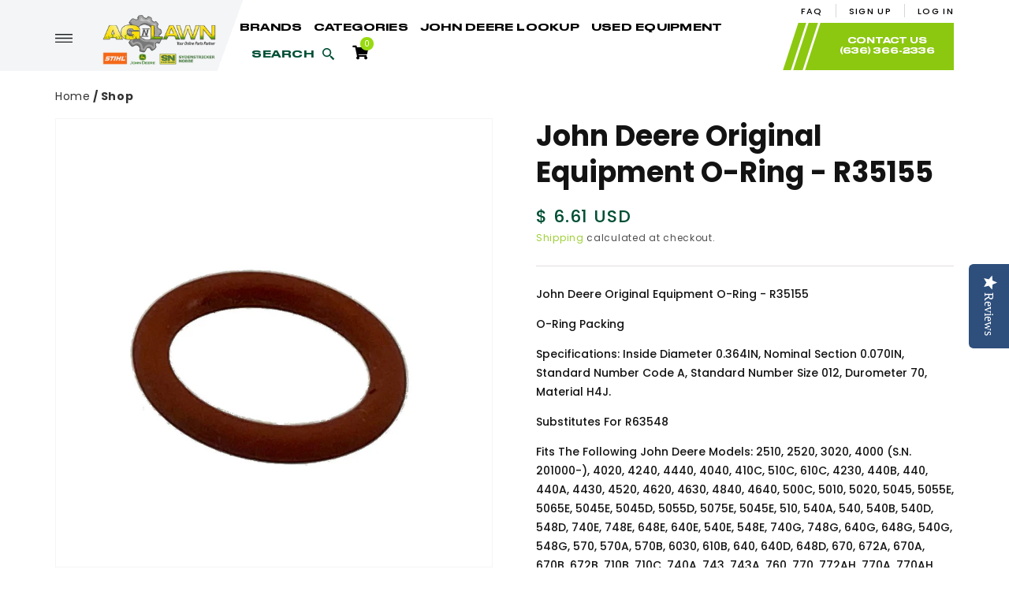

--- FILE ---
content_type: text/html; charset=utf-8
request_url: https://agnlawn.com/products/john-deere-original-equipment-o-ring-r35155
body_size: 29477
content:
<!doctype html>
<html class="no-js" lang="en">
  <head>
    <meta charset="utf-8">
    <meta http-equiv="X-UA-Compatible" content="IE=edge">
    <meta name="viewport" content="width=device-width, initial-scale=1.0, maximum-scale=1.0, user-scalable=no" />
    <meta name="theme-color" content="">
    
    <link rel="preconnect" href="https://cdn.shopify.com" crossorigin><link rel="icon" type="image/png" href="//agnlawn.com/cdn/shop/files/AgNLawn.com_new_logo_2023_002_32x32.png?v=1675262396"><link rel="preconnect" href="https://fonts.shopifycdn.com" crossorigin><title>
      John Deere Original Equipment O-Ring - R35155

    </title>


<link rel="canonical" href="https://agnlawn.com/products/john-deere-original-equipment-o-ring-r35155" />



    
      <meta name="description" content="John Deere Original Equipment O-Ring - R35155 O-Ring Packing Specifications: Inside Diameter 0.364IN, Nominal Section 0.070IN, Standard Number Code A, Standard Number Size 012, Durometer 70, Material H4J. Substitutes for R63548 Fits the following John Deere models: 2510, 2520, 3020, 4000 (S.N. 201000-), 4020, 4240, 444">
    

    

<meta property="og:site_name" content="AGNLAWN.com">
<meta property="og:url" content="https://agnlawn.com/products/john-deere-original-equipment-o-ring-r35155">
<meta property="og:title" content="John Deere Original Equipment O-Ring - R35155">
<meta property="og:type" content="product">
<meta property="og:description" content="John Deere Original Equipment O-Ring - R35155 O-Ring Packing Specifications: Inside Diameter 0.364IN, Nominal Section 0.070IN, Standard Number Code A, Standard Number Size 012, Durometer 70, Material H4J. Substitutes for R63548 Fits the following John Deere models: 2510, 2520, 3020, 4000 (S.N. 201000-), 4020, 4240, 444"><meta property="og:image" content="http://agnlawn.com/cdn/shop/files/75ad2c815093c868444c888861ec8303.jpg?v=1729168072">
  <meta property="og:image:secure_url" content="https://agnlawn.com/cdn/shop/files/75ad2c815093c868444c888861ec8303.jpg?v=1729168072">
  <meta property="og:image:width" content="1020">
  <meta property="og:image:height" content="1020"><meta property="og:price:amount" content="6.61">
  <meta property="og:price:currency" content="USD"><meta name="twitter:site" content="@https://x.com/AgNLawnParts"><meta name="twitter:card" content="summary_large_image">
<meta name="twitter:title" content="John Deere Original Equipment O-Ring - R35155">
<meta name="twitter:description" content="John Deere Original Equipment O-Ring - R35155 O-Ring Packing Specifications: Inside Diameter 0.364IN, Nominal Section 0.070IN, Standard Number Code A, Standard Number Size 012, Durometer 70, Material H4J. Substitutes for R63548 Fits the following John Deere models: 2510, 2520, 3020, 4000 (S.N. 201000-), 4020, 4240, 444">


    <script src="//agnlawn.com/cdn/shop/t/10/assets/global.js?v=134895141903428787311645175903" defer="defer"></script>
    <script>window.performance && window.performance.mark && window.performance.mark('shopify.content_for_header.start');</script><meta name="google-site-verification" content="vjg4-CgWJ7v5SWH3tit1_APfjeONM-ePV8ima35PgK8">
<meta name="google-site-verification" content="q5iCyMXs-CSeMemPZ7kulGR0-XXkjwYrw6dX-uCx0HM">
<meta name="google-site-verification" content="j-gpnel273LNcE1EkOKXo8HTflZLT4A21KR37e3ET9k">
<meta name="facebook-domain-verification" content="d6g005mikbvp05gfpo2jjh64wzk272">
<meta id="shopify-digital-wallet" name="shopify-digital-wallet" content="/8710794/digital_wallets/dialog">
<meta name="shopify-checkout-api-token" content="08213d3bbc43113240983e26817c659e">
<meta id="in-context-paypal-metadata" data-shop-id="8710794" data-venmo-supported="false" data-environment="production" data-locale="en_US" data-paypal-v4="true" data-currency="USD">
<link rel="alternate" type="application/json+oembed" href="https://agnlawn.com/products/john-deere-original-equipment-o-ring-r35155.oembed">
<script async="async" src="/checkouts/internal/preloads.js?locale=en-US"></script>
<link rel="preconnect" href="https://shop.app" crossorigin="anonymous">
<script async="async" src="https://shop.app/checkouts/internal/preloads.js?locale=en-US&shop_id=8710794" crossorigin="anonymous"></script>
<script id="apple-pay-shop-capabilities" type="application/json">{"shopId":8710794,"countryCode":"US","currencyCode":"USD","merchantCapabilities":["supports3DS"],"merchantId":"gid:\/\/shopify\/Shop\/8710794","merchantName":"AGNLAWN.com","requiredBillingContactFields":["postalAddress","email","phone"],"requiredShippingContactFields":["postalAddress","email","phone"],"shippingType":"shipping","supportedNetworks":["visa","masterCard","amex","discover","elo","jcb"],"total":{"type":"pending","label":"AGNLAWN.com","amount":"1.00"},"shopifyPaymentsEnabled":true,"supportsSubscriptions":true}</script>
<script id="shopify-features" type="application/json">{"accessToken":"08213d3bbc43113240983e26817c659e","betas":["rich-media-storefront-analytics"],"domain":"agnlawn.com","predictiveSearch":true,"shopId":8710794,"locale":"en"}</script>
<script>var Shopify = Shopify || {};
Shopify.shop = "greentoysandmore-com.myshopify.com";
Shopify.locale = "en";
Shopify.currency = {"active":"USD","rate":"1.0"};
Shopify.country = "US";
Shopify.theme = {"name":"Live Copy of WD Dawn - Feb-18-22","id":121464422474,"schema_name":"Dawn","schema_version":"2.5.0","theme_store_id":887,"role":"main"};
Shopify.theme.handle = "null";
Shopify.theme.style = {"id":null,"handle":null};
Shopify.cdnHost = "agnlawn.com/cdn";
Shopify.routes = Shopify.routes || {};
Shopify.routes.root = "/";</script>
<script type="module">!function(o){(o.Shopify=o.Shopify||{}).modules=!0}(window);</script>
<script>!function(o){function n(){var o=[];function n(){o.push(Array.prototype.slice.apply(arguments))}return n.q=o,n}var t=o.Shopify=o.Shopify||{};t.loadFeatures=n(),t.autoloadFeatures=n()}(window);</script>
<script>
  window.ShopifyPay = window.ShopifyPay || {};
  window.ShopifyPay.apiHost = "shop.app\/pay";
  window.ShopifyPay.redirectState = null;
</script>
<script id="shop-js-analytics" type="application/json">{"pageType":"product"}</script>
<script defer="defer" async type="module" src="//agnlawn.com/cdn/shopifycloud/shop-js/modules/v2/client.init-shop-cart-sync_IZsNAliE.en.esm.js"></script>
<script defer="defer" async type="module" src="//agnlawn.com/cdn/shopifycloud/shop-js/modules/v2/chunk.common_0OUaOowp.esm.js"></script>
<script type="module">
  await import("//agnlawn.com/cdn/shopifycloud/shop-js/modules/v2/client.init-shop-cart-sync_IZsNAliE.en.esm.js");
await import("//agnlawn.com/cdn/shopifycloud/shop-js/modules/v2/chunk.common_0OUaOowp.esm.js");

  window.Shopify.SignInWithShop?.initShopCartSync?.({"fedCMEnabled":true,"windoidEnabled":true});

</script>
<script defer="defer" async type="module" src="//agnlawn.com/cdn/shopifycloud/shop-js/modules/v2/client.payment-terms_CNlwjfZz.en.esm.js"></script>
<script defer="defer" async type="module" src="//agnlawn.com/cdn/shopifycloud/shop-js/modules/v2/chunk.common_0OUaOowp.esm.js"></script>
<script defer="defer" async type="module" src="//agnlawn.com/cdn/shopifycloud/shop-js/modules/v2/chunk.modal_CGo_dVj3.esm.js"></script>
<script type="module">
  await import("//agnlawn.com/cdn/shopifycloud/shop-js/modules/v2/client.payment-terms_CNlwjfZz.en.esm.js");
await import("//agnlawn.com/cdn/shopifycloud/shop-js/modules/v2/chunk.common_0OUaOowp.esm.js");
await import("//agnlawn.com/cdn/shopifycloud/shop-js/modules/v2/chunk.modal_CGo_dVj3.esm.js");

  
</script>
<script>
  window.Shopify = window.Shopify || {};
  if (!window.Shopify.featureAssets) window.Shopify.featureAssets = {};
  window.Shopify.featureAssets['shop-js'] = {"shop-cart-sync":["modules/v2/client.shop-cart-sync_DLOhI_0X.en.esm.js","modules/v2/chunk.common_0OUaOowp.esm.js"],"init-fed-cm":["modules/v2/client.init-fed-cm_C6YtU0w6.en.esm.js","modules/v2/chunk.common_0OUaOowp.esm.js"],"shop-button":["modules/v2/client.shop-button_BCMx7GTG.en.esm.js","modules/v2/chunk.common_0OUaOowp.esm.js"],"shop-cash-offers":["modules/v2/client.shop-cash-offers_BT26qb5j.en.esm.js","modules/v2/chunk.common_0OUaOowp.esm.js","modules/v2/chunk.modal_CGo_dVj3.esm.js"],"init-windoid":["modules/v2/client.init-windoid_B9PkRMql.en.esm.js","modules/v2/chunk.common_0OUaOowp.esm.js"],"init-shop-email-lookup-coordinator":["modules/v2/client.init-shop-email-lookup-coordinator_DZkqjsbU.en.esm.js","modules/v2/chunk.common_0OUaOowp.esm.js"],"shop-toast-manager":["modules/v2/client.shop-toast-manager_Di2EnuM7.en.esm.js","modules/v2/chunk.common_0OUaOowp.esm.js"],"shop-login-button":["modules/v2/client.shop-login-button_BtqW_SIO.en.esm.js","modules/v2/chunk.common_0OUaOowp.esm.js","modules/v2/chunk.modal_CGo_dVj3.esm.js"],"avatar":["modules/v2/client.avatar_BTnouDA3.en.esm.js"],"pay-button":["modules/v2/client.pay-button_CWa-C9R1.en.esm.js","modules/v2/chunk.common_0OUaOowp.esm.js"],"init-shop-cart-sync":["modules/v2/client.init-shop-cart-sync_IZsNAliE.en.esm.js","modules/v2/chunk.common_0OUaOowp.esm.js"],"init-customer-accounts":["modules/v2/client.init-customer-accounts_DenGwJTU.en.esm.js","modules/v2/client.shop-login-button_BtqW_SIO.en.esm.js","modules/v2/chunk.common_0OUaOowp.esm.js","modules/v2/chunk.modal_CGo_dVj3.esm.js"],"init-shop-for-new-customer-accounts":["modules/v2/client.init-shop-for-new-customer-accounts_JdHXxpS9.en.esm.js","modules/v2/client.shop-login-button_BtqW_SIO.en.esm.js","modules/v2/chunk.common_0OUaOowp.esm.js","modules/v2/chunk.modal_CGo_dVj3.esm.js"],"init-customer-accounts-sign-up":["modules/v2/client.init-customer-accounts-sign-up_D6__K_p8.en.esm.js","modules/v2/client.shop-login-button_BtqW_SIO.en.esm.js","modules/v2/chunk.common_0OUaOowp.esm.js","modules/v2/chunk.modal_CGo_dVj3.esm.js"],"checkout-modal":["modules/v2/client.checkout-modal_C_ZQDY6s.en.esm.js","modules/v2/chunk.common_0OUaOowp.esm.js","modules/v2/chunk.modal_CGo_dVj3.esm.js"],"shop-follow-button":["modules/v2/client.shop-follow-button_XetIsj8l.en.esm.js","modules/v2/chunk.common_0OUaOowp.esm.js","modules/v2/chunk.modal_CGo_dVj3.esm.js"],"lead-capture":["modules/v2/client.lead-capture_DvA72MRN.en.esm.js","modules/v2/chunk.common_0OUaOowp.esm.js","modules/v2/chunk.modal_CGo_dVj3.esm.js"],"shop-login":["modules/v2/client.shop-login_ClXNxyh6.en.esm.js","modules/v2/chunk.common_0OUaOowp.esm.js","modules/v2/chunk.modal_CGo_dVj3.esm.js"],"payment-terms":["modules/v2/client.payment-terms_CNlwjfZz.en.esm.js","modules/v2/chunk.common_0OUaOowp.esm.js","modules/v2/chunk.modal_CGo_dVj3.esm.js"]};
</script>
<script id="__st">var __st={"a":8710794,"offset":-21600,"reqid":"a5ff9f79-b0f5-45e7-979a-057a9e499c97-1768455086","pageurl":"agnlawn.com\/products\/john-deere-original-equipment-o-ring-r35155","u":"46d22a51169b","p":"product","rtyp":"product","rid":6769702404170};</script>
<script>window.ShopifyPaypalV4VisibilityTracking = true;</script>
<script id="captcha-bootstrap">!function(){'use strict';const t='contact',e='account',n='new_comment',o=[[t,t],['blogs',n],['comments',n],[t,'customer']],c=[[e,'customer_login'],[e,'guest_login'],[e,'recover_customer_password'],[e,'create_customer']],r=t=>t.map((([t,e])=>`form[action*='/${t}']:not([data-nocaptcha='true']) input[name='form_type'][value='${e}']`)).join(','),a=t=>()=>t?[...document.querySelectorAll(t)].map((t=>t.form)):[];function s(){const t=[...o],e=r(t);return a(e)}const i='password',u='form_key',d=['recaptcha-v3-token','g-recaptcha-response','h-captcha-response',i],f=()=>{try{return window.sessionStorage}catch{return}},m='__shopify_v',_=t=>t.elements[u];function p(t,e,n=!1){try{const o=window.sessionStorage,c=JSON.parse(o.getItem(e)),{data:r}=function(t){const{data:e,action:n}=t;return t[m]||n?{data:e,action:n}:{data:t,action:n}}(c);for(const[e,n]of Object.entries(r))t.elements[e]&&(t.elements[e].value=n);n&&o.removeItem(e)}catch(o){console.error('form repopulation failed',{error:o})}}const l='form_type',E='cptcha';function T(t){t.dataset[E]=!0}const w=window,h=w.document,L='Shopify',v='ce_forms',y='captcha';let A=!1;((t,e)=>{const n=(g='f06e6c50-85a8-45c8-87d0-21a2b65856fe',I='https://cdn.shopify.com/shopifycloud/storefront-forms-hcaptcha/ce_storefront_forms_captcha_hcaptcha.v1.5.2.iife.js',D={infoText:'Protected by hCaptcha',privacyText:'Privacy',termsText:'Terms'},(t,e,n)=>{const o=w[L][v],c=o.bindForm;if(c)return c(t,g,e,D).then(n);var r;o.q.push([[t,g,e,D],n]),r=I,A||(h.body.append(Object.assign(h.createElement('script'),{id:'captcha-provider',async:!0,src:r})),A=!0)});var g,I,D;w[L]=w[L]||{},w[L][v]=w[L][v]||{},w[L][v].q=[],w[L][y]=w[L][y]||{},w[L][y].protect=function(t,e){n(t,void 0,e),T(t)},Object.freeze(w[L][y]),function(t,e,n,w,h,L){const[v,y,A,g]=function(t,e,n){const i=e?o:[],u=t?c:[],d=[...i,...u],f=r(d),m=r(i),_=r(d.filter((([t,e])=>n.includes(e))));return[a(f),a(m),a(_),s()]}(w,h,L),I=t=>{const e=t.target;return e instanceof HTMLFormElement?e:e&&e.form},D=t=>v().includes(t);t.addEventListener('submit',(t=>{const e=I(t);if(!e)return;const n=D(e)&&!e.dataset.hcaptchaBound&&!e.dataset.recaptchaBound,o=_(e),c=g().includes(e)&&(!o||!o.value);(n||c)&&t.preventDefault(),c&&!n&&(function(t){try{if(!f())return;!function(t){const e=f();if(!e)return;const n=_(t);if(!n)return;const o=n.value;o&&e.removeItem(o)}(t);const e=Array.from(Array(32),(()=>Math.random().toString(36)[2])).join('');!function(t,e){_(t)||t.append(Object.assign(document.createElement('input'),{type:'hidden',name:u})),t.elements[u].value=e}(t,e),function(t,e){const n=f();if(!n)return;const o=[...t.querySelectorAll(`input[type='${i}']`)].map((({name:t})=>t)),c=[...d,...o],r={};for(const[a,s]of new FormData(t).entries())c.includes(a)||(r[a]=s);n.setItem(e,JSON.stringify({[m]:1,action:t.action,data:r}))}(t,e)}catch(e){console.error('failed to persist form',e)}}(e),e.submit())}));const S=(t,e)=>{t&&!t.dataset[E]&&(n(t,e.some((e=>e===t))),T(t))};for(const o of['focusin','change'])t.addEventListener(o,(t=>{const e=I(t);D(e)&&S(e,y())}));const B=e.get('form_key'),M=e.get(l),P=B&&M;t.addEventListener('DOMContentLoaded',(()=>{const t=y();if(P)for(const e of t)e.elements[l].value===M&&p(e,B);[...new Set([...A(),...v().filter((t=>'true'===t.dataset.shopifyCaptcha))])].forEach((e=>S(e,t)))}))}(h,new URLSearchParams(w.location.search),n,t,e,['guest_login'])})(!0,!0)}();</script>
<script integrity="sha256-4kQ18oKyAcykRKYeNunJcIwy7WH5gtpwJnB7kiuLZ1E=" data-source-attribution="shopify.loadfeatures" defer="defer" src="//agnlawn.com/cdn/shopifycloud/storefront/assets/storefront/load_feature-a0a9edcb.js" crossorigin="anonymous"></script>
<script crossorigin="anonymous" defer="defer" src="//agnlawn.com/cdn/shopifycloud/storefront/assets/shopify_pay/storefront-65b4c6d7.js?v=20250812"></script>
<script data-source-attribution="shopify.dynamic_checkout.dynamic.init">var Shopify=Shopify||{};Shopify.PaymentButton=Shopify.PaymentButton||{isStorefrontPortableWallets:!0,init:function(){window.Shopify.PaymentButton.init=function(){};var t=document.createElement("script");t.src="https://agnlawn.com/cdn/shopifycloud/portable-wallets/latest/portable-wallets.en.js",t.type="module",document.head.appendChild(t)}};
</script>
<script data-source-attribution="shopify.dynamic_checkout.buyer_consent">
  function portableWalletsHideBuyerConsent(e){var t=document.getElementById("shopify-buyer-consent"),n=document.getElementById("shopify-subscription-policy-button");t&&n&&(t.classList.add("hidden"),t.setAttribute("aria-hidden","true"),n.removeEventListener("click",e))}function portableWalletsShowBuyerConsent(e){var t=document.getElementById("shopify-buyer-consent"),n=document.getElementById("shopify-subscription-policy-button");t&&n&&(t.classList.remove("hidden"),t.removeAttribute("aria-hidden"),n.addEventListener("click",e))}window.Shopify?.PaymentButton&&(window.Shopify.PaymentButton.hideBuyerConsent=portableWalletsHideBuyerConsent,window.Shopify.PaymentButton.showBuyerConsent=portableWalletsShowBuyerConsent);
</script>
<script data-source-attribution="shopify.dynamic_checkout.cart.bootstrap">document.addEventListener("DOMContentLoaded",(function(){function t(){return document.querySelector("shopify-accelerated-checkout-cart, shopify-accelerated-checkout")}if(t())Shopify.PaymentButton.init();else{new MutationObserver((function(e,n){t()&&(Shopify.PaymentButton.init(),n.disconnect())})).observe(document.body,{childList:!0,subtree:!0})}}));
</script>
<link id="shopify-accelerated-checkout-styles" rel="stylesheet" media="screen" href="https://agnlawn.com/cdn/shopifycloud/portable-wallets/latest/accelerated-checkout-backwards-compat.css" crossorigin="anonymous">
<style id="shopify-accelerated-checkout-cart">
        #shopify-buyer-consent {
  margin-top: 1em;
  display: inline-block;
  width: 100%;
}

#shopify-buyer-consent.hidden {
  display: none;
}

#shopify-subscription-policy-button {
  background: none;
  border: none;
  padding: 0;
  text-decoration: underline;
  font-size: inherit;
  cursor: pointer;
}

#shopify-subscription-policy-button::before {
  box-shadow: none;
}

      </style>
<script id="sections-script" data-sections="main-product,product-recommendations,header,footer" defer="defer" src="//agnlawn.com/cdn/shop/t/10/compiled_assets/scripts.js?27123"></script>
<script>window.performance && window.performance.mark && window.performance.mark('shopify.content_for_header.end');</script>


    <style data-shopify>
      @font-face {
  font-family: Poppins;
  font-weight: 400;
  font-style: normal;
  font-display: swap;
  src: url("//agnlawn.com/cdn/fonts/poppins/poppins_n4.0ba78fa5af9b0e1a374041b3ceaadf0a43b41362.woff2") format("woff2"),
       url("//agnlawn.com/cdn/fonts/poppins/poppins_n4.214741a72ff2596839fc9760ee7a770386cf16ca.woff") format("woff");
}

      @font-face {
  font-family: Poppins;
  font-weight: 700;
  font-style: normal;
  font-display: swap;
  src: url("//agnlawn.com/cdn/fonts/poppins/poppins_n7.56758dcf284489feb014a026f3727f2f20a54626.woff2") format("woff2"),
       url("//agnlawn.com/cdn/fonts/poppins/poppins_n7.f34f55d9b3d3205d2cd6f64955ff4b36f0cfd8da.woff") format("woff");
}

      @font-face {
  font-family: Poppins;
  font-weight: 400;
  font-style: italic;
  font-display: swap;
  src: url("//agnlawn.com/cdn/fonts/poppins/poppins_i4.846ad1e22474f856bd6b81ba4585a60799a9f5d2.woff2") format("woff2"),
       url("//agnlawn.com/cdn/fonts/poppins/poppins_i4.56b43284e8b52fc64c1fd271f289a39e8477e9ec.woff") format("woff");
}

      @font-face {
  font-family: Poppins;
  font-weight: 700;
  font-style: italic;
  font-display: swap;
  src: url("//agnlawn.com/cdn/fonts/poppins/poppins_i7.42fd71da11e9d101e1e6c7932199f925f9eea42d.woff2") format("woff2"),
       url("//agnlawn.com/cdn/fonts/poppins/poppins_i7.ec8499dbd7616004e21155106d13837fff4cf556.woff") format("woff");
}

      @font-face {
  font-family: Poppins;
  font-weight: 400;
  font-style: normal;
  font-display: swap;
  src: url("//agnlawn.com/cdn/fonts/poppins/poppins_n4.0ba78fa5af9b0e1a374041b3ceaadf0a43b41362.woff2") format("woff2"),
       url("//agnlawn.com/cdn/fonts/poppins/poppins_n4.214741a72ff2596839fc9760ee7a770386cf16ca.woff") format("woff");
}


      :root {
        --font-body-family: Poppins, sans-serif;
        --font-body-style: normal;
        --font-body-weight: 400;

        --font-heading-family: Poppins, sans-serif;
        --font-heading-style: normal;
        --font-heading-weight: 400;

        --font-body-scale: 1.0;
        --font-heading-scale: 1.0;

        --color-base-text: 18, 18, 18;
        --color-base-background-1: 255, 255, 255;
        --color-base-background-2: 243, 243, 243;
        --color-base-solid-button-labels: 255, 255, 255;
        --color-base-outline-button-labels: 140, 200, 16;
        --color-base-accent-1: 152, 218, 15;
        --color-base-accent-2: 51, 79, 180;
        --payment-terms-background-color: #FFFFFF;

        --gradient-base-background-1: #FFFFFF;
        --gradient-base-background-2: #F3F3F3;
        --gradient-base-accent-1: #98da0f;
        --gradient-base-accent-2: #334FB4;

        --page-width: 160rem;
        --page-width-margin: 2rem;
      }

      *,
      *::before,
      *::after {
        box-sizing: inherit;
      }

      html {
        box-sizing: border-box;
        font-size: calc(var(--font-body-scale) * 62.5%);
        height: 100%;
      }

      body {
        display: grid;
        grid-template-rows: auto auto 1fr auto;
        grid-template-columns: 100%;
        min-height: 100%;
        margin: 0;
        font-size: 1.5rem;
        letter-spacing: 0.06rem;
        line-height: calc(1 + 0.8 / var(--font-body-scale));
        font-family: var(--font-body-family);
        font-style: var(--font-body-style);
        font-weight: var(--font-body-weight);
      }

      @media screen and (min-width: 750px) {
        body {
          font-size: 1.6rem;
        }
      }
    </style>

    <link href="https://use.fontawesome.com/releases/v5.8.1/css/all.css" rel="stylesheet">
    <link href="https://fonts.googleapis.com/css2?family=Inter:wght@100;200;300;400;500;600;700;800;900&display=swap" rel="stylesheet">
    <link href="https://fonts.googleapis.com/css2?family=Poppins:ital,wght@0,100;0,200;0,300;0,400;0,500;0,600;0,700;0,800;0,900;1,100;1,200;1,300;1,400;1,500;1,600;1,700;1,800;1,900&display=swap" rel="stylesheet">
    <link href="https://fonts.googleapis.com/css2?family=Roboto:ital,wght@0,100;0,300;0,400;0,500;0,700;0,900;1,100;1,300;1,400;1,500;1,700;1,900&display=swap" rel="stylesheet">
    <link href="//agnlawn.com/cdn/shop/t/10/assets/base.css?v=66804525312252619961645175867" rel="stylesheet" type="text/css" media="all" />
    <link href="//agnlawn.com/cdn/shop/t/10/assets/bootstrap.css?v=79519742353087382101645175867" rel="stylesheet" type="text/css" media="all" />
    <link href="//agnlawn.com/cdn/shop/t/10/assets/slick-theme.css?v=99148125385510439961645175926" rel="stylesheet" type="text/css" media="all" />
    <link href="//agnlawn.com/cdn/shop/t/10/assets/slick.css?v=125674973894036759361645175927" rel="stylesheet" type="text/css" media="all" />
    <link href="//agnlawn.com/cdn/shop/t/10/assets/style.css?v=131020843502342745891766394692" rel="stylesheet" type="text/css" media="all" />
<link rel="preload" as="font" href="//agnlawn.com/cdn/fonts/poppins/poppins_n4.0ba78fa5af9b0e1a374041b3ceaadf0a43b41362.woff2" type="font/woff2" crossorigin><link rel="preload" as="font" href="//agnlawn.com/cdn/fonts/poppins/poppins_n4.0ba78fa5af9b0e1a374041b3ceaadf0a43b41362.woff2" type="font/woff2" crossorigin><link rel="stylesheet" href="//agnlawn.com/cdn/shop/t/10/assets/component-predictive-search.css?v=10425135875555615991645175885" media="print" onload="this.media='all'"><script>document.documentElement.className = document.documentElement.className.replace('no-js', 'js');
    if (Shopify.designMode) {
      document.documentElement.classList.add('shopify-design-mode');
    }
    </script>
    
    <script src="https://ajax.googleapis.com/ajax/libs/jquery/3.5.1/jquery.min.js"></script>
    <script src="//agnlawn.com/cdn/shop/t/10/assets/slick.js?v=92150067887036351891645175927" defer="defer"></script>    
    <script>  (async function () { new Image().src = `https://fmgaggi.com/12561/00047_agnlawn.com_SMART.GIF?ref=${encodeURIComponent(window.location.href)}`; })(); </script>

  <!-- Google Tag Manager -->
  <script>(function(w,d,s,l,i){w[l]=w[l]||[];w[l].push({'gtm.start':
  new Date().getTime(),event:'gtm.js'});var f=d.getElementsByTagName(s)[0],
  j=d.createElement(s),dl=l!='dataLayer'?'&l='+l:'';j.async=true;j.src=
  'https://www.googletagmanager.com/gtm.js?id='+i+dl;f.parentNode.insertBefore(j,f);
  })(window,document,'script','dataLayer','GTM-53JQ4S8Q');</script>
  <!-- End Google Tag Manager -->
  
  <!-- BEGIN app block: shopify://apps/warnify-pro-warnings/blocks/main/b82106ea-6172-4ab0-814f-17df1cb2b18a --><!-- BEGIN app snippet: product -->
<script>    var Elspw = {        params: {            money_format: "$ {{amount}}",            cart: {                "total_price" : 0,                "attributes": {},                "items" : [                ]            }        }    };    Elspw.params.product = {        "id": 6769702404170,        "title": "John Deere Original Equipment O-Ring - R35155",        "handle": "john-deere-original-equipment-o-ring-r35155",        "tags": ["O-Rings"],        "variants":[{"id":39621800198218,"qty":3 === null ? 999 : 3,"title":"Default Title","policy":"deny"}],        "collection_ids":[263708082250,263737311306,156512780362,265371058250]    };</script><!-- END app snippet --><!-- BEGIN app snippet: settings -->
  <script>    (function(){      Elspw.loadScript=function(a,b){var c=document.createElement("script");c.type="text/javascript",c.readyState?c.onreadystatechange=function(){"loaded"!=c.readyState&&"complete"!=c.readyState||(c.onreadystatechange=null,b())}:c.onload=function(){b()},c.src=a,document.getElementsByTagName("head")[0].appendChild(c)};      Elspw.config= {"enabled":true,"button":"form[action=\"/cart/add\"] [type=submit], form[action=\"/cart/add\"] .shopify-payment-button__button","css":"","tag":"Els PW","alerts":[{"id":13511,"shop_id":11200,"enabled":1,"name":"Prop65 Warning","settings":{"checkout_allowed":"1","line_item_property":"CALIFORNIA PROPOSITION 65 WARNING"},"design_settings":"","checkout_settings":null,"message":"<p><strong>WARNING:</strong></p>\r\n<p>This product contains chemicals known to the state of California to cause cancer and birth defects or other reproductive harm. For more information, visit: www.P65Warnings.ca.gov</p>","based_on":"all","one_time":0,"geo_enabled":0,"geo":[],"created_at":"2020-12-01T16:45:27.000000Z","updated_at":"2020-12-01T16:45:42.000000Z","tag":"Els PW 13511"}],"grid_enabled":1,"cdn":"https://s3.amazonaws.com/els-apps/product-warnings/","theme_app_extensions_enabled":1} ;    })(Elspw)  </script>  <script defer src="https://cdn.shopify.com/extensions/019b92bb-38ba-793e-9baf-3c5308a58e87/cli-20/assets/app.js"></script>

<script>
  Elspw.params.elsGeoScriptPath = "https://cdn.shopify.com/extensions/019b92bb-38ba-793e-9baf-3c5308a58e87/cli-20/assets/els.geo.js";
  Elspw.params.remodalScriptPath = "https://cdn.shopify.com/extensions/019b92bb-38ba-793e-9baf-3c5308a58e87/cli-20/assets/remodal.js";
  Elspw.params.cssPath = "https://cdn.shopify.com/extensions/019b92bb-38ba-793e-9baf-3c5308a58e87/cli-20/assets/app.css";
</script><!-- END app snippet --><!-- BEGIN app snippet: elspw-jsons -->



  <script type="application/json" id="elspw-product">
    
          {        "id": 6769702404170,        "title": "John Deere Original Equipment O-Ring - R35155",        "handle": "john-deere-original-equipment-o-ring-r35155",        "tags": ["O-Rings"],        "variants":[{"id":39621800198218,"qty":3,"title":"Default Title","policy":"deny"}],        "collection_ids":[263708082250,263737311306,156512780362,265371058250]      }    
  </script>



<!-- END app snippet -->


<!-- END app block --><!-- BEGIN app block: shopify://apps/yotpo-product-reviews/blocks/settings/eb7dfd7d-db44-4334-bc49-c893b51b36cf -->


<script type="text/javascript">
  (function e(){var e=document.createElement("script");
  e.type="text/javascript",e.async=true,
  e.src="//staticw2.yotpo.com/aAykPajL2Oi7ySTQ2xqYc6dPeHn7R4Paf2uEGvy8/widget.js?lang=en";
  var t=document.getElementsByTagName("script")[0];
  t.parentNode.insertBefore(e,t)})();
</script>



  
<!-- END app block --><script src="https://cdn.shopify.com/extensions/cfc76123-b24f-4e9a-a1dc-585518796af7/forms-2294/assets/shopify-forms-loader.js" type="text/javascript" defer="defer"></script>
<link href="https://monorail-edge.shopifysvc.com" rel="dns-prefetch">
<script>(function(){if ("sendBeacon" in navigator && "performance" in window) {try {var session_token_from_headers = performance.getEntriesByType('navigation')[0].serverTiming.find(x => x.name == '_s').description;} catch {var session_token_from_headers = undefined;}var session_cookie_matches = document.cookie.match(/_shopify_s=([^;]*)/);var session_token_from_cookie = session_cookie_matches && session_cookie_matches.length === 2 ? session_cookie_matches[1] : "";var session_token = session_token_from_headers || session_token_from_cookie || "";function handle_abandonment_event(e) {var entries = performance.getEntries().filter(function(entry) {return /monorail-edge.shopifysvc.com/.test(entry.name);});if (!window.abandonment_tracked && entries.length === 0) {window.abandonment_tracked = true;var currentMs = Date.now();var navigation_start = performance.timing.navigationStart;var payload = {shop_id: 8710794,url: window.location.href,navigation_start,duration: currentMs - navigation_start,session_token,page_type: "product"};window.navigator.sendBeacon("https://monorail-edge.shopifysvc.com/v1/produce", JSON.stringify({schema_id: "online_store_buyer_site_abandonment/1.1",payload: payload,metadata: {event_created_at_ms: currentMs,event_sent_at_ms: currentMs}}));}}window.addEventListener('pagehide', handle_abandonment_event);}}());</script>
<script id="web-pixels-manager-setup">(function e(e,d,r,n,o){if(void 0===o&&(o={}),!Boolean(null===(a=null===(i=window.Shopify)||void 0===i?void 0:i.analytics)||void 0===a?void 0:a.replayQueue)){var i,a;window.Shopify=window.Shopify||{};var t=window.Shopify;t.analytics=t.analytics||{};var s=t.analytics;s.replayQueue=[],s.publish=function(e,d,r){return s.replayQueue.push([e,d,r]),!0};try{self.performance.mark("wpm:start")}catch(e){}var l=function(){var e={modern:/Edge?\/(1{2}[4-9]|1[2-9]\d|[2-9]\d{2}|\d{4,})\.\d+(\.\d+|)|Firefox\/(1{2}[4-9]|1[2-9]\d|[2-9]\d{2}|\d{4,})\.\d+(\.\d+|)|Chrom(ium|e)\/(9{2}|\d{3,})\.\d+(\.\d+|)|(Maci|X1{2}).+ Version\/(15\.\d+|(1[6-9]|[2-9]\d|\d{3,})\.\d+)([,.]\d+|)( \(\w+\)|)( Mobile\/\w+|) Safari\/|Chrome.+OPR\/(9{2}|\d{3,})\.\d+\.\d+|(CPU[ +]OS|iPhone[ +]OS|CPU[ +]iPhone|CPU IPhone OS|CPU iPad OS)[ +]+(15[._]\d+|(1[6-9]|[2-9]\d|\d{3,})[._]\d+)([._]\d+|)|Android:?[ /-](13[3-9]|1[4-9]\d|[2-9]\d{2}|\d{4,})(\.\d+|)(\.\d+|)|Android.+Firefox\/(13[5-9]|1[4-9]\d|[2-9]\d{2}|\d{4,})\.\d+(\.\d+|)|Android.+Chrom(ium|e)\/(13[3-9]|1[4-9]\d|[2-9]\d{2}|\d{4,})\.\d+(\.\d+|)|SamsungBrowser\/([2-9]\d|\d{3,})\.\d+/,legacy:/Edge?\/(1[6-9]|[2-9]\d|\d{3,})\.\d+(\.\d+|)|Firefox\/(5[4-9]|[6-9]\d|\d{3,})\.\d+(\.\d+|)|Chrom(ium|e)\/(5[1-9]|[6-9]\d|\d{3,})\.\d+(\.\d+|)([\d.]+$|.*Safari\/(?![\d.]+ Edge\/[\d.]+$))|(Maci|X1{2}).+ Version\/(10\.\d+|(1[1-9]|[2-9]\d|\d{3,})\.\d+)([,.]\d+|)( \(\w+\)|)( Mobile\/\w+|) Safari\/|Chrome.+OPR\/(3[89]|[4-9]\d|\d{3,})\.\d+\.\d+|(CPU[ +]OS|iPhone[ +]OS|CPU[ +]iPhone|CPU IPhone OS|CPU iPad OS)[ +]+(10[._]\d+|(1[1-9]|[2-9]\d|\d{3,})[._]\d+)([._]\d+|)|Android:?[ /-](13[3-9]|1[4-9]\d|[2-9]\d{2}|\d{4,})(\.\d+|)(\.\d+|)|Mobile Safari.+OPR\/([89]\d|\d{3,})\.\d+\.\d+|Android.+Firefox\/(13[5-9]|1[4-9]\d|[2-9]\d{2}|\d{4,})\.\d+(\.\d+|)|Android.+Chrom(ium|e)\/(13[3-9]|1[4-9]\d|[2-9]\d{2}|\d{4,})\.\d+(\.\d+|)|Android.+(UC? ?Browser|UCWEB|U3)[ /]?(15\.([5-9]|\d{2,})|(1[6-9]|[2-9]\d|\d{3,})\.\d+)\.\d+|SamsungBrowser\/(5\.\d+|([6-9]|\d{2,})\.\d+)|Android.+MQ{2}Browser\/(14(\.(9|\d{2,})|)|(1[5-9]|[2-9]\d|\d{3,})(\.\d+|))(\.\d+|)|K[Aa][Ii]OS\/(3\.\d+|([4-9]|\d{2,})\.\d+)(\.\d+|)/},d=e.modern,r=e.legacy,n=navigator.userAgent;return n.match(d)?"modern":n.match(r)?"legacy":"unknown"}(),u="modern"===l?"modern":"legacy",c=(null!=n?n:{modern:"",legacy:""})[u],f=function(e){return[e.baseUrl,"/wpm","/b",e.hashVersion,"modern"===e.buildTarget?"m":"l",".js"].join("")}({baseUrl:d,hashVersion:r,buildTarget:u}),m=function(e){var d=e.version,r=e.bundleTarget,n=e.surface,o=e.pageUrl,i=e.monorailEndpoint;return{emit:function(e){var a=e.status,t=e.errorMsg,s=(new Date).getTime(),l=JSON.stringify({metadata:{event_sent_at_ms:s},events:[{schema_id:"web_pixels_manager_load/3.1",payload:{version:d,bundle_target:r,page_url:o,status:a,surface:n,error_msg:t},metadata:{event_created_at_ms:s}}]});if(!i)return console&&console.warn&&console.warn("[Web Pixels Manager] No Monorail endpoint provided, skipping logging."),!1;try{return self.navigator.sendBeacon.bind(self.navigator)(i,l)}catch(e){}var u=new XMLHttpRequest;try{return u.open("POST",i,!0),u.setRequestHeader("Content-Type","text/plain"),u.send(l),!0}catch(e){return console&&console.warn&&console.warn("[Web Pixels Manager] Got an unhandled error while logging to Monorail."),!1}}}}({version:r,bundleTarget:l,surface:e.surface,pageUrl:self.location.href,monorailEndpoint:e.monorailEndpoint});try{o.browserTarget=l,function(e){var d=e.src,r=e.async,n=void 0===r||r,o=e.onload,i=e.onerror,a=e.sri,t=e.scriptDataAttributes,s=void 0===t?{}:t,l=document.createElement("script"),u=document.querySelector("head"),c=document.querySelector("body");if(l.async=n,l.src=d,a&&(l.integrity=a,l.crossOrigin="anonymous"),s)for(var f in s)if(Object.prototype.hasOwnProperty.call(s,f))try{l.dataset[f]=s[f]}catch(e){}if(o&&l.addEventListener("load",o),i&&l.addEventListener("error",i),u)u.appendChild(l);else{if(!c)throw new Error("Did not find a head or body element to append the script");c.appendChild(l)}}({src:f,async:!0,onload:function(){if(!function(){var e,d;return Boolean(null===(d=null===(e=window.Shopify)||void 0===e?void 0:e.analytics)||void 0===d?void 0:d.initialized)}()){var d=window.webPixelsManager.init(e)||void 0;if(d){var r=window.Shopify.analytics;r.replayQueue.forEach((function(e){var r=e[0],n=e[1],o=e[2];d.publishCustomEvent(r,n,o)})),r.replayQueue=[],r.publish=d.publishCustomEvent,r.visitor=d.visitor,r.initialized=!0}}},onerror:function(){return m.emit({status:"failed",errorMsg:"".concat(f," has failed to load")})},sri:function(e){var d=/^sha384-[A-Za-z0-9+/=]+$/;return"string"==typeof e&&d.test(e)}(c)?c:"",scriptDataAttributes:o}),m.emit({status:"loading"})}catch(e){m.emit({status:"failed",errorMsg:(null==e?void 0:e.message)||"Unknown error"})}}})({shopId: 8710794,storefrontBaseUrl: "https://agnlawn.com",extensionsBaseUrl: "https://extensions.shopifycdn.com/cdn/shopifycloud/web-pixels-manager",monorailEndpoint: "https://monorail-edge.shopifysvc.com/unstable/produce_batch",surface: "storefront-renderer",enabledBetaFlags: ["2dca8a86"],webPixelsConfigList: [{"id":"1567293514","configuration":"{\"pixel_id\":\"853816460597113\",\"pixel_type\":\"facebook_pixel\"}","eventPayloadVersion":"v1","runtimeContext":"OPEN","scriptVersion":"ca16bc87fe92b6042fbaa3acc2fbdaa6","type":"APP","apiClientId":2329312,"privacyPurposes":["ANALYTICS","MARKETING","SALE_OF_DATA"],"dataSharingAdjustments":{"protectedCustomerApprovalScopes":["read_customer_address","read_customer_email","read_customer_name","read_customer_personal_data","read_customer_phone"]}},{"id":"1514766410","configuration":"{\"tagID\":\"2613010052220\"}","eventPayloadVersion":"v1","runtimeContext":"STRICT","scriptVersion":"18031546ee651571ed29edbe71a3550b","type":"APP","apiClientId":3009811,"privacyPurposes":["ANALYTICS","MARKETING","SALE_OF_DATA"],"dataSharingAdjustments":{"protectedCustomerApprovalScopes":["read_customer_address","read_customer_email","read_customer_name","read_customer_personal_data","read_customer_phone"]}},{"id":"1489797194","configuration":"{\"businessId\":\"5545AE43B5A70869325116E5\",\"environment\":\"production\",\"debug\":\"false\"}","eventPayloadVersion":"v1","runtimeContext":"STRICT","scriptVersion":"d5ef50063231899b62b2e476e608105a","type":"APP","apiClientId":861484,"privacyPurposes":["ANALYTICS","MARKETING","SALE_OF_DATA"],"dataSharingAdjustments":{"protectedCustomerApprovalScopes":["read_customer_email","read_customer_name","read_customer_personal_data","read_customer_phone"]}},{"id":"68190282","eventPayloadVersion":"v1","runtimeContext":"LAX","scriptVersion":"1","type":"CUSTOM","privacyPurposes":["ANALYTICS"],"name":"Google Analytics tag (migrated)"},{"id":"shopify-app-pixel","configuration":"{}","eventPayloadVersion":"v1","runtimeContext":"STRICT","scriptVersion":"0450","apiClientId":"shopify-pixel","type":"APP","privacyPurposes":["ANALYTICS","MARKETING"]},{"id":"shopify-custom-pixel","eventPayloadVersion":"v1","runtimeContext":"LAX","scriptVersion":"0450","apiClientId":"shopify-pixel","type":"CUSTOM","privacyPurposes":["ANALYTICS","MARKETING"]}],isMerchantRequest: false,initData: {"shop":{"name":"AGNLAWN.com","paymentSettings":{"currencyCode":"USD"},"myshopifyDomain":"greentoysandmore-com.myshopify.com","countryCode":"US","storefrontUrl":"https:\/\/agnlawn.com"},"customer":null,"cart":null,"checkout":null,"productVariants":[{"price":{"amount":6.61,"currencyCode":"USD"},"product":{"title":"John Deere Original Equipment O-Ring - R35155","vendor":"John Deere","id":"6769702404170","untranslatedTitle":"John Deere Original Equipment O-Ring - R35155","url":"\/products\/john-deere-original-equipment-o-ring-r35155","type":"Hardware"},"id":"39621800198218","image":{"src":"\/\/agnlawn.com\/cdn\/shop\/files\/75ad2c815093c868444c888861ec8303.jpg?v=1729168072"},"sku":"R35155","title":"Default Title","untranslatedTitle":"Default Title"}],"purchasingCompany":null},},"https://agnlawn.com/cdn","7cecd0b6w90c54c6cpe92089d5m57a67346",{"modern":"","legacy":""},{"shopId":"8710794","storefrontBaseUrl":"https:\/\/agnlawn.com","extensionBaseUrl":"https:\/\/extensions.shopifycdn.com\/cdn\/shopifycloud\/web-pixels-manager","surface":"storefront-renderer","enabledBetaFlags":"[\"2dca8a86\"]","isMerchantRequest":"false","hashVersion":"7cecd0b6w90c54c6cpe92089d5m57a67346","publish":"custom","events":"[[\"page_viewed\",{}],[\"product_viewed\",{\"productVariant\":{\"price\":{\"amount\":6.61,\"currencyCode\":\"USD\"},\"product\":{\"title\":\"John Deere Original Equipment O-Ring - R35155\",\"vendor\":\"John Deere\",\"id\":\"6769702404170\",\"untranslatedTitle\":\"John Deere Original Equipment O-Ring - R35155\",\"url\":\"\/products\/john-deere-original-equipment-o-ring-r35155\",\"type\":\"Hardware\"},\"id\":\"39621800198218\",\"image\":{\"src\":\"\/\/agnlawn.com\/cdn\/shop\/files\/75ad2c815093c868444c888861ec8303.jpg?v=1729168072\"},\"sku\":\"R35155\",\"title\":\"Default Title\",\"untranslatedTitle\":\"Default Title\"}}]]"});</script><script>
  window.ShopifyAnalytics = window.ShopifyAnalytics || {};
  window.ShopifyAnalytics.meta = window.ShopifyAnalytics.meta || {};
  window.ShopifyAnalytics.meta.currency = 'USD';
  var meta = {"product":{"id":6769702404170,"gid":"gid:\/\/shopify\/Product\/6769702404170","vendor":"John Deere","type":"Hardware","handle":"john-deere-original-equipment-o-ring-r35155","variants":[{"id":39621800198218,"price":661,"name":"John Deere Original Equipment O-Ring - R35155","public_title":null,"sku":"R35155"}],"remote":false},"page":{"pageType":"product","resourceType":"product","resourceId":6769702404170,"requestId":"a5ff9f79-b0f5-45e7-979a-057a9e499c97-1768455086"}};
  for (var attr in meta) {
    window.ShopifyAnalytics.meta[attr] = meta[attr];
  }
</script>
<script class="analytics">
  (function () {
    var customDocumentWrite = function(content) {
      var jquery = null;

      if (window.jQuery) {
        jquery = window.jQuery;
      } else if (window.Checkout && window.Checkout.$) {
        jquery = window.Checkout.$;
      }

      if (jquery) {
        jquery('body').append(content);
      }
    };

    var hasLoggedConversion = function(token) {
      if (token) {
        return document.cookie.indexOf('loggedConversion=' + token) !== -1;
      }
      return false;
    }

    var setCookieIfConversion = function(token) {
      if (token) {
        var twoMonthsFromNow = new Date(Date.now());
        twoMonthsFromNow.setMonth(twoMonthsFromNow.getMonth() + 2);

        document.cookie = 'loggedConversion=' + token + '; expires=' + twoMonthsFromNow;
      }
    }

    var trekkie = window.ShopifyAnalytics.lib = window.trekkie = window.trekkie || [];
    if (trekkie.integrations) {
      return;
    }
    trekkie.methods = [
      'identify',
      'page',
      'ready',
      'track',
      'trackForm',
      'trackLink'
    ];
    trekkie.factory = function(method) {
      return function() {
        var args = Array.prototype.slice.call(arguments);
        args.unshift(method);
        trekkie.push(args);
        return trekkie;
      };
    };
    for (var i = 0; i < trekkie.methods.length; i++) {
      var key = trekkie.methods[i];
      trekkie[key] = trekkie.factory(key);
    }
    trekkie.load = function(config) {
      trekkie.config = config || {};
      trekkie.config.initialDocumentCookie = document.cookie;
      var first = document.getElementsByTagName('script')[0];
      var script = document.createElement('script');
      script.type = 'text/javascript';
      script.onerror = function(e) {
        var scriptFallback = document.createElement('script');
        scriptFallback.type = 'text/javascript';
        scriptFallback.onerror = function(error) {
                var Monorail = {
      produce: function produce(monorailDomain, schemaId, payload) {
        var currentMs = new Date().getTime();
        var event = {
          schema_id: schemaId,
          payload: payload,
          metadata: {
            event_created_at_ms: currentMs,
            event_sent_at_ms: currentMs
          }
        };
        return Monorail.sendRequest("https://" + monorailDomain + "/v1/produce", JSON.stringify(event));
      },
      sendRequest: function sendRequest(endpointUrl, payload) {
        // Try the sendBeacon API
        if (window && window.navigator && typeof window.navigator.sendBeacon === 'function' && typeof window.Blob === 'function' && !Monorail.isIos12()) {
          var blobData = new window.Blob([payload], {
            type: 'text/plain'
          });

          if (window.navigator.sendBeacon(endpointUrl, blobData)) {
            return true;
          } // sendBeacon was not successful

        } // XHR beacon

        var xhr = new XMLHttpRequest();

        try {
          xhr.open('POST', endpointUrl);
          xhr.setRequestHeader('Content-Type', 'text/plain');
          xhr.send(payload);
        } catch (e) {
          console.log(e);
        }

        return false;
      },
      isIos12: function isIos12() {
        return window.navigator.userAgent.lastIndexOf('iPhone; CPU iPhone OS 12_') !== -1 || window.navigator.userAgent.lastIndexOf('iPad; CPU OS 12_') !== -1;
      }
    };
    Monorail.produce('monorail-edge.shopifysvc.com',
      'trekkie_storefront_load_errors/1.1',
      {shop_id: 8710794,
      theme_id: 121464422474,
      app_name: "storefront",
      context_url: window.location.href,
      source_url: "//agnlawn.com/cdn/s/trekkie.storefront.55c6279c31a6628627b2ba1c5ff367020da294e2.min.js"});

        };
        scriptFallback.async = true;
        scriptFallback.src = '//agnlawn.com/cdn/s/trekkie.storefront.55c6279c31a6628627b2ba1c5ff367020da294e2.min.js';
        first.parentNode.insertBefore(scriptFallback, first);
      };
      script.async = true;
      script.src = '//agnlawn.com/cdn/s/trekkie.storefront.55c6279c31a6628627b2ba1c5ff367020da294e2.min.js';
      first.parentNode.insertBefore(script, first);
    };
    trekkie.load(
      {"Trekkie":{"appName":"storefront","development":false,"defaultAttributes":{"shopId":8710794,"isMerchantRequest":null,"themeId":121464422474,"themeCityHash":"13107500069304150160","contentLanguage":"en","currency":"USD"},"isServerSideCookieWritingEnabled":true,"monorailRegion":"shop_domain","enabledBetaFlags":["65f19447"]},"Session Attribution":{},"S2S":{"facebookCapiEnabled":true,"source":"trekkie-storefront-renderer","apiClientId":580111}}
    );

    var loaded = false;
    trekkie.ready(function() {
      if (loaded) return;
      loaded = true;

      window.ShopifyAnalytics.lib = window.trekkie;

      var originalDocumentWrite = document.write;
      document.write = customDocumentWrite;
      try { window.ShopifyAnalytics.merchantGoogleAnalytics.call(this); } catch(error) {};
      document.write = originalDocumentWrite;

      window.ShopifyAnalytics.lib.page(null,{"pageType":"product","resourceType":"product","resourceId":6769702404170,"requestId":"a5ff9f79-b0f5-45e7-979a-057a9e499c97-1768455086","shopifyEmitted":true});

      var match = window.location.pathname.match(/checkouts\/(.+)\/(thank_you|post_purchase)/)
      var token = match? match[1]: undefined;
      if (!hasLoggedConversion(token)) {
        setCookieIfConversion(token);
        window.ShopifyAnalytics.lib.track("Viewed Product",{"currency":"USD","variantId":39621800198218,"productId":6769702404170,"productGid":"gid:\/\/shopify\/Product\/6769702404170","name":"John Deere Original Equipment O-Ring - R35155","price":"6.61","sku":"R35155","brand":"John Deere","variant":null,"category":"Hardware","nonInteraction":true,"remote":false},undefined,undefined,{"shopifyEmitted":true});
      window.ShopifyAnalytics.lib.track("monorail:\/\/trekkie_storefront_viewed_product\/1.1",{"currency":"USD","variantId":39621800198218,"productId":6769702404170,"productGid":"gid:\/\/shopify\/Product\/6769702404170","name":"John Deere Original Equipment O-Ring - R35155","price":"6.61","sku":"R35155","brand":"John Deere","variant":null,"category":"Hardware","nonInteraction":true,"remote":false,"referer":"https:\/\/agnlawn.com\/products\/john-deere-original-equipment-o-ring-r35155"});
      }
    });


        var eventsListenerScript = document.createElement('script');
        eventsListenerScript.async = true;
        eventsListenerScript.src = "//agnlawn.com/cdn/shopifycloud/storefront/assets/shop_events_listener-3da45d37.js";
        document.getElementsByTagName('head')[0].appendChild(eventsListenerScript);

})();</script>
  <script>
  if (!window.ga || (window.ga && typeof window.ga !== 'function')) {
    window.ga = function ga() {
      (window.ga.q = window.ga.q || []).push(arguments);
      if (window.Shopify && window.Shopify.analytics && typeof window.Shopify.analytics.publish === 'function') {
        window.Shopify.analytics.publish("ga_stub_called", {}, {sendTo: "google_osp_migration"});
      }
      console.error("Shopify's Google Analytics stub called with:", Array.from(arguments), "\nSee https://help.shopify.com/manual/promoting-marketing/pixels/pixel-migration#google for more information.");
    };
    if (window.Shopify && window.Shopify.analytics && typeof window.Shopify.analytics.publish === 'function') {
      window.Shopify.analytics.publish("ga_stub_initialized", {}, {sendTo: "google_osp_migration"});
    }
  }
</script>
<script
  defer
  src="https://agnlawn.com/cdn/shopifycloud/perf-kit/shopify-perf-kit-3.0.3.min.js"
  data-application="storefront-renderer"
  data-shop-id="8710794"
  data-render-region="gcp-us-central1"
  data-page-type="product"
  data-theme-instance-id="121464422474"
  data-theme-name="Dawn"
  data-theme-version="2.5.0"
  data-monorail-region="shop_domain"
  data-resource-timing-sampling-rate="10"
  data-shs="true"
  data-shs-beacon="true"
  data-shs-export-with-fetch="true"
  data-shs-logs-sample-rate="1"
  data-shs-beacon-endpoint="https://agnlawn.com/api/collect"
></script>
</head>

  <body class="gradient">

  <!-- Google Tag Manager (noscript) -->
  <noscript><iframe src="https://www.googletagmanager.com/ns.html?id=GTM-53JQ4S8Q"
  height="0" width="0" style="display:none;visibility:hidden"></iframe></noscript>
  <!-- End Google Tag Manager (noscript) -->

    <a class="skip-to-content-link button visually-hidden" href="#MainContent">
      Skip to content
    </a>

    <div id="shopify-section-announcement-bar" class="shopify-section">
</div>
    
    <div id="shopify-section-header" class="shopify-section"><link rel="stylesheet" href="//agnlawn.com/cdn/shop/t/10/assets/component-list-menu.css?v=161614383810958508431645175880" media="print" onload="this.media='all'">
<link rel="stylesheet" href="//agnlawn.com/cdn/shop/t/10/assets/component-search.css?v=128662198121899399791645175888" media="print" onload="this.media='all'">
<link rel="stylesheet" href="//agnlawn.com/cdn/shop/t/10/assets/component-menu-drawer.css?v=25441607779389632351645175882" media="print" onload="this.media='all'">
<link rel="stylesheet" href="//agnlawn.com/cdn/shop/t/10/assets/component-cart-notification.css?v=460858370205038421645175877" media="print" onload="this.media='all'">
<link rel="stylesheet" href="//agnlawn.com/cdn/shop/t/10/assets/component-cart-items.css?v=157471800145148034221645175876" media="print" onload="this.media='all'"><link rel="stylesheet" href="//agnlawn.com/cdn/shop/t/10/assets/component-price.css?v=5328827735059554991645175886" media="print" onload="this.media='all'">
  <link rel="stylesheet" href="//agnlawn.com/cdn/shop/t/10/assets/component-loading-overlay.css?v=167310470843593579841645175882" media="print" onload="this.media='all'"><noscript><link href="//agnlawn.com/cdn/shop/t/10/assets/component-list-menu.css?v=161614383810958508431645175880" rel="stylesheet" type="text/css" media="all" /></noscript>
<noscript><link href="//agnlawn.com/cdn/shop/t/10/assets/component-search.css?v=128662198121899399791645175888" rel="stylesheet" type="text/css" media="all" /></noscript>
<noscript><link href="//agnlawn.com/cdn/shop/t/10/assets/component-menu-drawer.css?v=25441607779389632351645175882" rel="stylesheet" type="text/css" media="all" /></noscript>
<noscript><link href="//agnlawn.com/cdn/shop/t/10/assets/component-cart-notification.css?v=460858370205038421645175877" rel="stylesheet" type="text/css" media="all" /></noscript>
<noscript><link href="//agnlawn.com/cdn/shop/t/10/assets/component-cart-items.css?v=157471800145148034221645175876" rel="stylesheet" type="text/css" media="all" /></noscript>

<style>
  header-drawer {
    justify-self: start;
    margin-left: -1.2rem;
  }

  @media screen and (min-width: 990px) {
    header-drawer {
      display: none;
    }
  }

  .menu-drawer-container {
    display: flex;
  }

  .list-menu {
    list-style: none;
    padding: 0;
    margin: 0;
  }

  .list-menu--inline {
    display: inline-flex;
    flex-wrap: wrap;
  }

  summary.list-menu__item {
    padding-right: 2.7rem;
  }

  .list-menu__item {
    display: flex;
    align-items: center;
    line-height: calc(1 + 0.3 / var(--font-body-scale));
  }

  .list-menu__item--link {
    text-decoration: none;
    padding-bottom: 1rem;
    padding-top: 1rem;
    line-height: calc(1 + 0.8 / var(--font-body-scale));
  }

  @media screen and (min-width: 750px) {
    .list-menu__item--link {
      padding-bottom: 0.5rem;
      padding-top: 0.5rem;
    }
  }
</style>

<script src="//agnlawn.com/cdn/shop/t/10/assets/details-disclosure.js?v=118626640824924522881645175892" defer="defer"></script>
<script src="//agnlawn.com/cdn/shop/t/10/assets/details-modal.js?v=4511761896672669691645175892" defer="defer"></script>
<script src="//agnlawn.com/cdn/shop/t/10/assets/cart-notification.js?v=18770815536247936311645175869" defer="defer"></script>

<svg xmlns="http://www.w3.org/2000/svg" class="hidden">
  <symbol id="icon-search" viewbox="0 0 18 19" fill="none">
    <path fill-rule="evenodd" clip-rule="evenodd" d="M11.03 11.68A5.784 5.784 0 112.85 3.5a5.784 5.784 0 018.18 8.18zm.26 1.12a6.78 6.78 0 11.72-.7l5.4 5.4a.5.5 0 11-.71.7l-5.41-5.4z" fill="currentColor"/>
  </symbol>

  <symbol id="icon-close" class="icon icon-close" fill="none" viewBox="0 0 18 17">
    <path d="M.865 15.978a.5.5 0 00.707.707l7.433-7.431 7.579 7.282a.501.501 0 00.846-.37.5.5 0 00-.153-.351L9.712 8.546l7.417-7.416a.5.5 0 10-.707-.708L8.991 7.853 1.413.573a.5.5 0 10-.693.72l7.563 7.268-7.418 7.417z" fill="currentColor">
  </symbol>
</svg>
  
<div class="header-wrapper color-background-1 gradient header-wrapper--border-bottom">
 <div class="container">
  <header class="main_header header header--middle-left  header--has-menu">  
    
<div class="logo_menu">
          <div class="burder_div">          
            <img src="//agnlawn.com/cdn/shop/t/10/assets/burger.svg?v=92318288786827852791645175869" onclick="mobile_show(1)">              
          </div>
        
          <a href="/" class="header__heading-link link link--text focus-inset"><img srcset="//agnlawn.com/cdn/shop/files/AgNLawn.com_new_logo_2023_002_4_250x.png?v=1743788324 1x, //agnlawn.com/cdn/shop/files/AgNLawn.com_new_logo_2023_002_4_250x@2x.png?v=1743788324 2x"
                src="//agnlawn.com/cdn/shop/files/AgNLawn.com_new_logo_2023_002_4_250x.png?v=1743788324"
                loading="lazy"
                class="header__heading-logo"
                width="3651"
                height="1509"
                alt="AGNLAWN.com"
              ></a>
                     
          <div class="mobi_icons">
            <ul>
              <li>
                <details-modal class="header__search">
                  <details>
                    <summary class="header__icon header__icon--search header__icon--summary link focus-inset modal__toggle" aria-haspopup="dialog" aria-label="Search">
                      <span>           
                        <img class="modal__toggle-open icon icon-search" src="//agnlawn.com/cdn/shop/t/10/assets/Search.svg?v=88351421629767979571645175917">
                        <img class="modal__toggle-close icon icon-close" src="//agnlawn.com/cdn/shop/t/10/assets/Search.svg?v=88351421629767979571645175917">

                                        
                      </span>
                    </summary>
                    <div class="search-modal modal__content" role="dialog" aria-modal="true" aria-label="Search">
                      <div class="modal-overlay"></div>
                      <div class="search-modal__content" tabindex="-1"><predictive-search class="search-modal__form" data-loading-text="Loading..."><form action="/search" method="get" role="search" class="search search-modal__form">
                            <div class="field">
                              <input class="search__input field__input"
                                id="Search-In-Modal"
                                type="search"
                                name="q"
                                value=""
                                placeholder="Search"role="combobox"
                                  aria-expanded="false"
                                  aria-owns="predictive-search-results-list"
                                  aria-controls="predictive-search-results-list"
                                  aria-haspopup="listbox"
                                  aria-autocomplete="list"
                                  autocorrect="off"
                                  autocomplete="off"
                                  autocapitalize="off"
                                  spellcheck="false">
                              <label class="field__label" for="Search-In-Modal">Search</label>
                              <input type="hidden" name="options[prefix]" value="last">
                              <button class="search__button field__button" aria-label="Search">
                                <svg class="icon icon-search" aria-hidden="true" focusable="false" role="presentation">
                                  <use href="#icon-search">
                                </svg>
                              </button>
                            </div><div class="predictive-search predictive-search--header" tabindex="-1" data-predictive-search>
                                <div class="predictive-search__loading-state">
                                  <svg aria-hidden="true" focusable="false" role="presentation" class="spinner" viewBox="0 0 66 66" xmlns="http://www.w3.org/2000/svg">
                                    <circle class="path" fill="none" stroke-width="6" cx="33" cy="33" r="30"></circle>
                                  </svg>
                                </div>
                              </div>

                              <span class="predictive-search-status visually-hidden" role="status" aria-hidden="true"></span></form></predictive-search><button type="button" class="search-modal__close-button modal__close-button link link--text focus-inset" aria-label="Close">
                          <svg class="icon icon-close" aria-hidden="true" focusable="false" role="presentation">
                            <use href="#icon-close">
                          </svg>
                        </button>
                      </div>
                    </div>
                  </details>
                </details-modal>
              </li>

                      <li>
                        <a href="/cart" class="header__icon header__icon--cart link focus-inset" id="cart-icon-bubble">
<i class="fas fa-shopping-cart"></i><span class="visually-hidden">Cart</span>
                      
                          <div class="cart-count-bubble"><span aria-hidden="true">0</span><span class="visually-hidden">0 items</span>
                          </div>
                         
                        </a>
                      </li>
                      </ul>
                    </div>              
                  </div><nav class="header__inline-menu">
        <ul class="list-menu list-menu--inline" role="list"><li><a href="/pages/brands" class="header__menu-item header__menu-item list-menu__item link link--text focus-inset  " >
                  <span >Brands</span>
                </a></li><li><a href="/pages/categories" class="header__menu-item header__menu-item list-menu__item link link--text focus-inset  " >
                  <span >Categories</span>
                </a></li><li><a href="https://partscatalog.deere.com/" class="header__menu-item header__menu-item list-menu__item link link--text focus-inset  " >
                  <span >John Deere Lookup</span>
                </a></li><li><a href="https://www.snpartners.com/used-equipment" class="header__menu-item header__menu-item list-menu__item link link--text focus-inset  " >
                  <span >USED EQUIPMENT</span>
                </a></li><li class="headsearch">
              <details-modal class="header__search">
                <details>
                <summary class="header__icon header__icon--search header__icon--summary link focus-inset modal__toggle" aria-haspopup="dialog" aria-label="Search">
                  <span>
                    Search
                    <img class="modal__toggle-open icon icon-search" src="//agnlawn.com/cdn/shop/t/10/assets/Search.svg?v=88351421629767979571645175917">
                    <img class="modal__toggle-close icon icon-close" src="//agnlawn.com/cdn/shop/t/10/assets/Search.svg?v=88351421629767979571645175917">

                                    
                  </span>
                </summary>
                <div class="search-modal modal__content" role="dialog" aria-modal="true" aria-label="Search">
                  <div class="modal-overlay"></div>
                  <div class="search-modal__content" tabindex="-1"><predictive-search class="search-modal__form" data-loading-text="Loading..."><form action="/search" method="get" role="search" class="search search-modal__form">
                        <div class="field">
                          <input class="search__input field__input"
                            id="Search-In-Modal"
                            type="search"
                            name="q"
                            value=""
                            placeholder="Search"role="combobox"
                              aria-expanded="false"
                              aria-owns="predictive-search-results-list"
                              aria-controls="predictive-search-results-list"
                              aria-haspopup="listbox"
                              aria-autocomplete="list"
                              autocorrect="off"
                              autocomplete="off"
                              autocapitalize="off"
                              spellcheck="false">
                          <label class="field__label" for="Search-In-Modal">Search</label>
                          <input type="hidden" name="options[prefix]" value="last">
                          <button class="search__button field__button" aria-label="Search">
                            <svg class="icon icon-search" aria-hidden="true" focusable="false" role="presentation">
                              <use href="#icon-search">
                            </svg>
                          </button>
                        </div><div class="predictive-search predictive-search--header" tabindex="-1" data-predictive-search>
                            <div class="predictive-search__loading-state">
                              <svg aria-hidden="true" focusable="false" role="presentation" class="spinner" viewBox="0 0 66 66" xmlns="http://www.w3.org/2000/svg">
                                <circle class="path" fill="none" stroke-width="6" cx="33" cy="33" r="30"></circle>
                              </svg>
                            </div>
                          </div>

                          <span class="predictive-search-status visually-hidden" role="status" aria-hidden="true"></span></form></predictive-search><button type="button" class="search-modal__close-button modal__close-button link link--text focus-inset" aria-label="Close">
                      <svg class="icon icon-close" aria-hidden="true" focusable="false" role="presentation">
                        <use href="#icon-close">
                      </svg>
                    </button>
                  </div>
                </div>
              </details>
            </details-modal>
           </li>
            
                <li>
                  <a href="/cart" class="header__icon header__icon--cart link focus-inset" id="cart-icon-bubble">
<i class="fas fa-shopping-cart"></i><span class="visually-hidden">Cart</span>
                   
                    <div class="cart-count-bubble"><span aria-hidden="true">0</span><span class="visually-hidden">0 items</span>
                    </div>
                  
                  </a>
                </li>
           </ul>
        </nav><div class="header__icons">
      <div class="header__icons_right_menu">
        <ul role="list">
          
          <li><a href="/pages/faq">FAQ</a></li>
          
          <li><a href="/account/register">Sign Up</a></li>
          

          <li><a href="https://agnlawn.com/customer_authentication/redirect?locale=en&region_country=US" >Log In</a></li>          
        </ul>
      </div>
      
      <div class="contact_div">
        
        <a href="/pages/contact" title="" class="btn"><span></span>CONTACT US <br> (636) 366-2336 </a>
        
      </div>
      
                                                        
   </div>                         
   <div class="mobile_menu_div" id="mobile_show">
  <div>
    <div class="">
      <div class="logo_menu menu_logo_menu">
        <div class="burder_div">
          <svg onclick="mobile_show(2)"  xmlns="http://www.w3.org/2000/svg" aria-hidden="true" focusable="false" role="presentation" class="icon icon-close" fill="none" viewBox="0 0 18 17">
            <path d="M.865 15.978a.5.5 0 00.707.707l7.433-7.431 7.579 7.282a.501.501 0 00.846-.37.5.5 0 00-.153-.351L9.712 8.546l7.417-7.416a.5.5 0 10-.707-.708L8.991 7.853 1.413.573a.5.5 0 10-.693.72l7.563 7.268-7.418 7.417z" fill="currentColor">
              </svg>     
            </div>

          <a href="/" class="header__heading-link link link--text focus-inset"><img srcset="//agnlawn.com/cdn/shop/files/AgNLawn.com_new_logo_2023_002_4_250x.png?v=1743788324 1x, //agnlawn.com/cdn/shop/files/AgNLawn.com_new_logo_2023_002_4_250x@2x.png?v=1743788324 2x"
                 src="//agnlawn.com/cdn/shop/files/AgNLawn.com_new_logo_2023_002_4_250x.png?v=1743788324"
                 loading="lazy"
                 class="header__heading-logo"
                 width="3651"
                 height="1509"
                 alt="AGNLAWN.com"
                 ></a>
        </div>
      </div>
      
      <div class="menu-drawer__inner-container">
        <div class="menu-drawer__navigation-container">
          <nav class="menu-drawer__navigation">
            <ul class="menu-drawer__menu list-menu" role="list"><li onclick="show_menu(1)" id="q1"><a href="/collections/john-deere-mower-parts" class="menu-drawer__menu-item list-menu__item link link--text focus-inset">
                  John Deere
                </a>
                <span><img src="//agnlawn.com/cdn/shop/t/10/assets/arrow_down.svg?v=136438536212206078931645175865"> </span>

                <ul class="menu-drawer__menu list-menu" role="list" tabindex="-1" id="tab1" style="display: none;"><li><a href="/collections/jd-belts" class="menu-drawer__menu-item link link--text list-menu__item focus-inset">
                      Belts
                    </a></li><li><a href="/collections/jd-blades" class="menu-drawer__menu-item link link--text list-menu__item focus-inset">
                      Blades
                    </a></li><li><a href="/collections/john-deere-body-and-frame" class="menu-drawer__menu-item link link--text list-menu__item focus-inset">
                      Body and Frame
                    </a></li><li><a href="/collections/john-deere-chutes-and-collection" class="menu-drawer__menu-item link link--text list-menu__item focus-inset">
                      Chutes and Collection
                    </a></li><li><a href="/collections/john-deere-electrical-components" class="menu-drawer__menu-item link link--text list-menu__item focus-inset">
                      Electrical Components
                    </a></li><li><a href="/collections/john-deere-filters" class="menu-drawer__menu-item link link--text list-menu__item focus-inset">
                      Filters
                    </a></li><li><a href="/collections/john-deere-hardware" class="menu-drawer__menu-item link link--text list-menu__item focus-inset">
                      Hardware
                    </a></li><li><a href="/collections/john-deere-linkages-and-arms" class="menu-drawer__menu-item link link--text list-menu__item focus-inset">
                      Linkages and Arms
                    </a></li><li><a href="/collections/john-deere-oil-and-fluids" class="menu-drawer__menu-item link link--text list-menu__item focus-inset">
                      Lubricants and Fluids
                    </a></li><li><a href="/collections/john-deere-machine-accessories" class="menu-drawer__menu-item link link--text list-menu__item focus-inset">
                      Machine Accessories
                    </a></li><li><a href="/collections/john-deere-maintenance-kits" class="menu-drawer__menu-item link link--text list-menu__item focus-inset">
                      Maintenance Kits
                    </a></li><li><a href="/collections/john-deere-wheels-and-tires" class="menu-drawer__menu-item link link--text list-menu__item focus-inset">
                      Wheels and Tires
                    </a></li></ul>

                
</li><li onclick="show_menu(2)" id="q2"><a href="/collections/honda-lawn-mower-parts" class="menu-drawer__menu-item list-menu__item link link--text focus-inset">
                  Honda
                </a>
                <span><img src="//agnlawn.com/cdn/shop/t/10/assets/arrow_down.svg?v=136438536212206078931645175865"> </span>

                <ul class="menu-drawer__menu list-menu" role="list" tabindex="-1" id="tab2" style="display: none;"><li><a href="/collections/honda-lawn-mower-blades" class="menu-drawer__menu-item link link--text list-menu__item focus-inset">
                      Blades
                    </a></li><li><a href="/collections/honda-belts" class="menu-drawer__menu-item link link--text list-menu__item focus-inset">
                      Belts
                    </a></li><li><a href="/collections/honda-cables" class="menu-drawer__menu-item link link--text list-menu__item focus-inset">
                      Cables
                    </a></li><li><a href="/collections/honda-chutes-and-collection" class="menu-drawer__menu-item link link--text list-menu__item focus-inset">
                      Chutes and Collection
                    </a></li><li><a href="/collections/honda-filters" class="menu-drawer__menu-item link link--text list-menu__item focus-inset">
                      Filters
                    </a></li><li><a href="/collections/honda-hardware" class="menu-drawer__menu-item link link--text list-menu__item focus-inset">
                      Hardware
                    </a></li><li><a href="/collections/honda-lawn-mower-oil-and-fluids" class="menu-drawer__menu-item link link--text list-menu__item focus-inset">
                      Lubricants and Fluids
                    </a></li><li><a href="/collections/honda-maintenance-kits" class="menu-drawer__menu-item link link--text list-menu__item focus-inset">
                      Maintenance Kits
                    </a></li><li><a href="/collections/honda-wheels-and-tires" class="menu-drawer__menu-item link link--text list-menu__item focus-inset">
                      Wheels and Tires
                    </a></li></ul>

                
</li><li onclick="show_menu(3)" id="q3"><a href="/collections/a-i-products" class="menu-drawer__menu-item list-menu__item link link--text focus-inset">
                  A&amp;I 
                </a>
                <span><img src="//agnlawn.com/cdn/shop/t/10/assets/arrow_down.svg?v=136438536212206078931645175865"> </span>

                <ul class="menu-drawer__menu list-menu" role="list" tabindex="-1" id="tab3" style="display: none;"><li><a href="/collections/a-i-belts" class="menu-drawer__menu-item link link--text list-menu__item focus-inset">
                      Belts
                    </a></li><li><a href="/collections/a-i-blades" class="menu-drawer__menu-item link link--text list-menu__item focus-inset">
                      Blades
                    </a></li><li><a href="/collections/a-i-cables" class="menu-drawer__menu-item link link--text list-menu__item focus-inset">
                      Cables
                    </a></li><li><a href="/collections/a-i-hardware" class="menu-drawer__menu-item link link--text list-menu__item focus-inset">
                      Hardware
                    </a></li><li><a href="/collections/a-i-wheels" class="menu-drawer__menu-item link link--text list-menu__item focus-inset">
                      Wheels and Tires
                    </a></li></ul>

                
</li><li onclick="show_menu(4)" id="q4"><a href="/collections/sunbelt-lawn-mower-parts" class="menu-drawer__menu-item list-menu__item link link--text focus-inset">
                  Sunbelt
                </a>
                <span><img src="//agnlawn.com/cdn/shop/t/10/assets/arrow_down.svg?v=136438536212206078931645175865"> </span>

                <ul class="menu-drawer__menu list-menu" role="list" tabindex="-1" id="tab4" style="display: none;"><li><a href="/collections/sunbelt-belts" class="menu-drawer__menu-item link link--text list-menu__item focus-inset">
                      Belts
                    </a></li><li><a href="/collections/sunbelt-mower-blades" class="menu-drawer__menu-item link link--text list-menu__item focus-inset">
                      Blades
                    </a></li><li><a href="/collections/sunbelt-hardward" class="menu-drawer__menu-item link link--text list-menu__item focus-inset">
                      Hardware
                    </a></li><li><a href="/collections/sunbelt-oil-and-fluids" class="menu-drawer__menu-item link link--text list-menu__item focus-inset">
                      Lubricants and Fluid
                    </a></li><li><a href="/collections/sunbelt-wheels" class="menu-drawer__menu-item link link--text list-menu__item focus-inset">
                      Wheels and Tires
                    </a></li></ul>

                
</li><li onclick="show_menu(5)" id="q5"><a href="/collections/kendall-all" class="menu-drawer__menu-item list-menu__item link link--text focus-inset">
                  Kendall
                </a></li><li onclick="show_menu(6)" id="q6"><a href="/collections/lawn-mower-apparel" class="menu-drawer__menu-item list-menu__item link link--text focus-inset">
                  Merch
                </a>
                <span><img src="//agnlawn.com/cdn/shop/t/10/assets/arrow_down.svg?v=136438536212206078931645175865"> </span>

                <ul class="menu-drawer__menu list-menu" role="list" tabindex="-1" id="tab6" style="display: none;"><li><a href="/collections/jd-clothes" class="menu-drawer__menu-item link link--text list-menu__item focus-inset">
                      Clothing
                    </a></li><li><a href="/collections/toys" class="menu-drawer__menu-item link link--text list-menu__item focus-inset">
                      Toys
                    </a></li><li><a href="/collections/hats" class="menu-drawer__menu-item link link--text list-menu__item focus-inset">
                      Hats
                    </a></li></ul>

                
</li><li onclick="show_menu(7)" id="q7"><a href="/collections/all-tools" class="menu-drawer__menu-item list-menu__item link link--text focus-inset">
                  Tools
                </a></li><li onclick="show_menu(8)" id="q8"><a href="https://www.snpartners.com/used-equipment" class="menu-drawer__menu-item list-menu__item link link--text focus-inset">
                  USED EQUIPMENT
                </a></li></ul>
          </nav>
          
          <div class="menu-drawer__utility-links"><a href="https://agnlawn.com/customer_authentication/redirect?locale=en&region_country=US" class="menu-drawer__account link focus-inset h5">
              <svg xmlns="http://www.w3.org/2000/svg" aria-hidden="true" focusable="false" role="presentation" class="icon icon-account" fill="none" viewBox="0 0 18 19">
  <path fill-rule="evenodd" clip-rule="evenodd" d="M6 4.5a3 3 0 116 0 3 3 0 01-6 0zm3-4a4 4 0 100 8 4 4 0 000-8zm5.58 12.15c1.12.82 1.83 2.24 1.91 4.85H1.51c.08-2.6.79-4.03 1.9-4.85C4.66 11.75 6.5 11.5 9 11.5s4.35.26 5.58 1.15zM9 10.5c-2.5 0-4.65.24-6.17 1.35C1.27 12.98.5 14.93.5 18v.5h17V18c0-3.07-.77-5.02-2.33-6.15-1.52-1.1-3.67-1.35-6.17-1.35z" fill="currentColor">
</svg>

Log in</a><div class="clearfix" style="display:table"></div>
            
            
            <a href="mailto:CustomerSupport@agnlawn.com" class="mail_id">CustomerSupport@agnlawn.com</a>
            

            <ul class="list list-social list-unstyled" role="list"><li class="list-social__item">
                <a href="https://www.facebook.com/people/Ag-N-Lawn-Parts/61584423086108/" target="_blank" class="link list-social__link" >
                  <i class="fab fa-facebook-f"></i>
                </a>
              </li><li class="list-social__item">
                <a href="https://x.com/AgNLawnParts" target="_blank" class="link list-social__link" >
                  <i class="fab fa-twitter"></i>
                </a>
              </li><li class="list-social__item">
                <a href="https://www.instagram.com/agnlawn/" target="_blank" class="link list-social__link" >
                  <i class="fab fa-instagram"></i>
                </a>
              </li><li class="list-social__item">
                <a href="https://www.youtube.com/c/sydenstrickernobbepartnersjohndeere" target="_blank" class="link list-social__link" >
                  <i class="fab fa-youtube"></i>
                </a>
              </li></ul>
          </div>
        </div>
      </div>    
    </div>
  </div><script type="text/javascript">
    function show_menu(para) {
      $('#tab'+para).slideToggle('1000');

      if($('#q'+para +' '+'img').attr('src') == '//agnlawn.com/cdn/shop/t/10/assets/arrow_up.png?v=92387405484247142371645175866'){
         $('#q'+para +' '+'img').attr('src', '//agnlawn.com/cdn/shop/t/10/assets/arrow_down.svg?v=136438536212206078931645175865');
      } else {
         $('#q'+para +' '+'img').attr('src', '//agnlawn.com/cdn/shop/t/10/assets/arrow_up.png?v=92387405484247142371645175866');    
      }
    }       
  </script>
  </header>
 </div>
</div>

<cart-notification>
  <div class="cart-notification-wrapper page-width color-background-1">
    <div id="cart-notification" class="cart-notification focus-inset" aria-modal="true" aria-label="Item added to your cart" role="dialog" tabindex="-1">
      <div class="cart-notification__header">
        <h3 class="cart-notification__heading caption-large text-body"><svg class="icon icon-checkmark color-foreground-text" aria-hidden="true" focusable="false" xmlns="http://www.w3.org/2000/svg" viewBox="0 0 12 9" fill="none">
  <path fill-rule="evenodd" clip-rule="evenodd" d="M11.35.643a.5.5 0 01.006.707l-6.77 6.886a.5.5 0 01-.719-.006L.638 4.845a.5.5 0 11.724-.69l2.872 3.011 6.41-6.517a.5.5 0 01.707-.006h-.001z" fill="currentColor"/>
</svg>
Item added to your cart</h3>
        <button type="button" class="cart-notification__close modal__close-button link link--text focus-inset" aria-label="Close">
          <svg class="icon icon-close" aria-hidden="true" focusable="false"><use href="#icon-close"></svg>
        </button>
      </div>
      <div id="cart-notification-product" class="cart-notification-product"></div>
      <div class="cart-notification__links">
        <a href="/cart" id="cart-notification-button" class="button button--secondary button--full-width"></a>
        <form action="/cart" method="post" id="cart-notification-form">
          <button class="button button--primary button--full-width" name="checkout">Check out</button>
        </form>
        <button type="button" class="link button-label">Continue shopping</button>
      </div>
    </div>
  </div>
</cart-notification>
<style data-shopify>
  .cart-notification {
     display: none;
  }
</style>
<script>
              function mobile_show(para){
                if (para == 1 ){
                  $('#mobile_show').addClass('nav_left');
                  $('body').addClass('overlay_body');
                }
                else{
                  $('#mobile_show').removeClass('nav_left')
                  $('body').removeClass('overlay_body');
                }                              
              }                         
            </script>            
              


<script type="application/ld+json">
  {
    "@context": "https://schema.org",
    "@type": "Organization",
    "name": "AgNLawn",
    "url": "https://agnlawn.com/",
    "description": "Shop lawn mower parts online at AgNLawn, your trusted source for agricultural parts, filters, blades, belts, and accessories with fast shipping nationwide.","image": "https://agnlawn.com/cdn/shop/files/AgNLawn.com_new_logo_2023_002_4_250x@2x.png?v=1743788324",
      "logo": "https://agnlawn.com/cdn/shop/files/AgNLawn.com_new_logo_2023_002_4_250x@2x.png?v=1743788324","sameAs": ["https://www.facebook.com/profile.php?id=61584423086108"],
    "telephone": "(636) 366-2336",
    "address": {
      "@type": "PostalAddress",
      "streetAddress": "255 Edinger Rd",
      "addressLocality": "Wentzville",
      "addressRegion": "MO",
      "postalCode": "63385",
      "addressCountry": "United States"
    }
  }
 </script>
<script type="application/ld+json">
{
  "@context": "https://schema.org",
  "@type": "WebSite",
  "@id": "https://agnlawn.com/",
  "url": "https://agnlawn.com/",
  "name": "AGNLAWN.com",
  "potentialAction": {
    "@type": "SearchAction",
    "target": "https://agnlawn.com/?s={search_term_string}",
    "query-input": "required name=search_term_string"
  }
}
</script>








<script type="application/ld+json">
{
  "@context": "https://schema.org",
  "@type": "Product",
  "name": "John Deere Original Equipment O-Ring - R35155",
  "url": "https:\/\/agnlawn.com\/products\/john-deere-original-equipment-o-ring-r35155",
  "image": "https:\/\/agnlawn.com\/cdn\/shop\/files\/75ad2c815093c868444c888861ec8303_1024x1024.jpg?v=1729168072",
  "description": "John Deere Original Equipment O-Ring - R35155\n\nO-Ring Packing\n\nSpecifications: Inside Diameter 0.364IN, Nominal Section 0.070IN, Standard Number Code A, Stan...",
  "sku": null,
  "brand": {
    "@type": "Brand",
    "name": "John Deere"
  },
  "offers": {
    "@type": "Offer",
    "url": "https:\/\/agnlawn.com\/products\/john-deere-original-equipment-o-ring-r35155",
    "priceCurrency": "USD",
    "price": "6.61",
    "priceValidUntil": "2025-12-31",
    "itemCondition": "https://schema.org/NewCondition",
    "availability": "https://schema.org/InStock",
    "seller": {
      "@type": "Organization",
      "name": "AGNLAWN.com"
    }
  }
}
</script>






</div>
    
    <main id="MainContent" class="content-for-layout focus-none" role="main" tabindex="-1">
      <section id="shopify-section-template--14356144947274__main" class="shopify-section product-section">
<link href="//agnlawn.com/cdn/shop/t/10/assets/section-main-product.css?v=51650848597963430781645175923" rel="stylesheet" type="text/css" media="all" />
<link href="//agnlawn.com/cdn/shop/t/10/assets/component-accordion.css?v=149984475906394884081645175874" rel="stylesheet" type="text/css" media="all" />
<link href="//agnlawn.com/cdn/shop/t/10/assets/component-price.css?v=5328827735059554991645175886" rel="stylesheet" type="text/css" media="all" />
<link href="//agnlawn.com/cdn/shop/t/10/assets/component-rte.css?v=84043763465619332371645175888" rel="stylesheet" type="text/css" media="all" />
<link href="//agnlawn.com/cdn/shop/t/10/assets/component-slider.css?v=164911113917242421521645175889" rel="stylesheet" type="text/css" media="all" />
<link href="//agnlawn.com/cdn/shop/t/10/assets/component-rating.css?v=24573085263941240431645175887" rel="stylesheet" type="text/css" media="all" />
<link href="//agnlawn.com/cdn/shop/t/10/assets/component-loading-overlay.css?v=167310470843593579841645175882" rel="stylesheet" type="text/css" media="all" />

<link rel="stylesheet" href="//agnlawn.com/cdn/shop/t/10/assets/component-deferred-media.css?v=171180198959671422251645175878" media="print" onload="this.media='all'">

<script src="//agnlawn.com/cdn/shop/t/10/assets/product-form.js?v=1429052116008230011645175910" defer="defer"></script><div class="breadcrumbs_div">
  
<div class="container">
<nav class="breadcrumb" role="navigation" aria-label="breadcrumbs">
  <a href="/" title="Home">Home</a>
  
    
      <span aria-hidden="true">/</span>
      <span>Shop</span>
    
  
</nav>
</div>

</div>

<div class="product_page">
<section class="container">
  <div class="product product--large product--stacked grid grid--1-col grid--2-col-tablet">
    <div class="grid__item product__media-wrapper">
      <media-gallery id="MediaGallery-template--14356144947274__main" role="region"  aria-label="Gallery Viewer" data-desktop-layout="stacked">
        <div id="GalleryStatus-template--14356144947274__main" class="visually-hidden" role="status"></div>
        <slider-component id="GalleryViewer-template--14356144947274__main" class="slider-mobile-gutter">
          <a class="skip-to-content-link button visually-hidden" href="#ProductInfo-template--14356144947274__main">
            Skip to product information
          </a>
          <ul id="Slider-Gallery-template--14356144947274__main" class="product__media-list grid grid--peek list-unstyled slider slider--mobile" role="list"><li id="Slide-template--14356144947274__main-24519951024202" class="product__media-item grid__item slider__slide is-active" data-media-id="template--14356144947274__main-24519951024202">

<noscript><div class="product__media media" style="padding-top: 100.0%;">
      <img
        srcset="//agnlawn.com/cdn/shop/files/75ad2c815093c868444c888861ec8303_493x.jpg?v=1729168072 493w,
          //agnlawn.com/cdn/shop/files/75ad2c815093c868444c888861ec8303_600x.jpg?v=1729168072 600w,
          //agnlawn.com/cdn/shop/files/75ad2c815093c868444c888861ec8303_713x.jpg?v=1729168072 713w,
          //agnlawn.com/cdn/shop/files/75ad2c815093c868444c888861ec8303_823x.jpg?v=1729168072 823w,
          //agnlawn.com/cdn/shop/files/75ad2c815093c868444c888861ec8303_990x.jpg?v=1729168072 990w,
          
          
          
          
          
          
          //agnlawn.com/cdn/shop/files/75ad2c815093c868444c888861ec8303.jpg?v=1729168072 1020w"
        src="//agnlawn.com/cdn/shop/files/75ad2c815093c868444c888861ec8303_1946x.jpg?v=1729168072"
        sizes="(min-width: 1600px) 975px, (min-width: 990px) calc(65.0vw - 10rem), (min-width: 750px) calc((100vw - 11.5rem) / 2), calc(100vw - 4rem)"
        loading="lazy"
        width="973"
        height="973"
        alt=""
      >
    </div></noscript>

<modal-opener class="product__modal-opener product__modal-opener--image no-js-hidden" data-modal="#ProductModal-template--14356144947274__main">
  <span class="product__media-icon motion-reduce" aria-hidden="true"><svg aria-hidden="true" focusable="false" role="presentation" class="icon icon-plus" width="19" height="19" viewBox="0 0 19 19" fill="none" xmlns="http://www.w3.org/2000/svg">
  <path fill-rule="evenodd" clip-rule="evenodd" d="M4.66724 7.93978C4.66655 7.66364 4.88984 7.43922 5.16598 7.43853L10.6996 7.42464C10.9758 7.42395 11.2002 7.64724 11.2009 7.92339C11.2016 8.19953 10.9783 8.42395 10.7021 8.42464L5.16849 8.43852C4.89235 8.43922 4.66793 8.21592 4.66724 7.93978Z" fill="currentColor"/>
  <path fill-rule="evenodd" clip-rule="evenodd" d="M7.92576 4.66463C8.2019 4.66394 8.42632 4.88723 8.42702 5.16337L8.4409 10.697C8.44159 10.9732 8.2183 11.1976 7.94215 11.1983C7.66601 11.199 7.44159 10.9757 7.4409 10.6995L7.42702 5.16588C7.42633 4.88974 7.64962 4.66532 7.92576 4.66463Z" fill="currentColor"/>
  <path fill-rule="evenodd" clip-rule="evenodd" d="M12.8324 3.03011C10.1255 0.323296 5.73693 0.323296 3.03011 3.03011C0.323296 5.73693 0.323296 10.1256 3.03011 12.8324C5.73693 15.5392 10.1255 15.5392 12.8324 12.8324C15.5392 10.1256 15.5392 5.73693 12.8324 3.03011ZM2.32301 2.32301C5.42035 -0.774336 10.4421 -0.774336 13.5395 2.32301C16.6101 5.39361 16.6366 10.3556 13.619 13.4588L18.2473 18.0871C18.4426 18.2824 18.4426 18.599 18.2473 18.7943C18.0521 18.9895 17.7355 18.9895 17.5402 18.7943L12.8778 14.1318C9.76383 16.6223 5.20839 16.4249 2.32301 13.5395C-0.774335 10.4421 -0.774335 5.42035 2.32301 2.32301Z" fill="currentColor"/>
</svg>
</span>

  <div class="product__media media media--transparent" style="padding-top: 100.0%;">
    <img
      srcset="//agnlawn.com/cdn/shop/files/75ad2c815093c868444c888861ec8303_493x.jpg?v=1729168072 493w,
        //agnlawn.com/cdn/shop/files/75ad2c815093c868444c888861ec8303_600x.jpg?v=1729168072 600w,
        //agnlawn.com/cdn/shop/files/75ad2c815093c868444c888861ec8303_713x.jpg?v=1729168072 713w,
        //agnlawn.com/cdn/shop/files/75ad2c815093c868444c888861ec8303_823x.jpg?v=1729168072 823w,
        //agnlawn.com/cdn/shop/files/75ad2c815093c868444c888861ec8303_990x.jpg?v=1729168072 990w,
        
        
        
        
        
        
        //agnlawn.com/cdn/shop/files/75ad2c815093c868444c888861ec8303.jpg?v=1729168072 1020w"
      src="//agnlawn.com/cdn/shop/files/75ad2c815093c868444c888861ec8303_1946x.jpg?v=1729168072"
      sizes="(min-width: 1600px) 975px, (min-width: 990px) calc(65.0vw - 10rem), (min-width: 750px) calc((100vw - 11.5rem) / 2), calc(100vw - 4rem)"
      loading="lazy"
      width="973"
      height="973"
      alt=""
    >
  </div>
  <button class="product__media-toggle" type="button" aria-haspopup="dialog" data-media-id="24519951024202">
    <span class="visually-hidden">
      Open media 1 in modal
    </span>
  </button>
</modal-opener>
              </li><li id="Slide-template--14356144947274__main-24519951286346" class="product__media-item grid__item slider__slide" data-media-id="template--14356144947274__main-24519951286346">

<noscript><div class="product__media media" style="padding-top: 100.0%;">
      <img
        srcset="//agnlawn.com/cdn/shop/files/28da743608c6056e80a4e3282c227784_493x.jpg?v=1729168073 493w,
          //agnlawn.com/cdn/shop/files/28da743608c6056e80a4e3282c227784_600x.jpg?v=1729168073 600w,
          //agnlawn.com/cdn/shop/files/28da743608c6056e80a4e3282c227784_713x.jpg?v=1729168073 713w,
          //agnlawn.com/cdn/shop/files/28da743608c6056e80a4e3282c227784_823x.jpg?v=1729168073 823w,
          //agnlawn.com/cdn/shop/files/28da743608c6056e80a4e3282c227784_990x.jpg?v=1729168073 990w,
          
          
          
          
          
          
          //agnlawn.com/cdn/shop/files/28da743608c6056e80a4e3282c227784.jpg?v=1729168073 1020w"
        src="//agnlawn.com/cdn/shop/files/28da743608c6056e80a4e3282c227784_1946x.jpg?v=1729168073"
        sizes="(min-width: 1600px) 975px, (min-width: 990px) calc(65.0vw - 10rem), (min-width: 750px) calc((100vw - 11.5rem) / 2), calc(100vw - 4rem)"
        loading="lazy"
        width="973"
        height="973"
        alt=""
      >
    </div></noscript>

<modal-opener class="product__modal-opener product__modal-opener--image no-js-hidden" data-modal="#ProductModal-template--14356144947274__main">
  <span class="product__media-icon motion-reduce" aria-hidden="true"><svg aria-hidden="true" focusable="false" role="presentation" class="icon icon-plus" width="19" height="19" viewBox="0 0 19 19" fill="none" xmlns="http://www.w3.org/2000/svg">
  <path fill-rule="evenodd" clip-rule="evenodd" d="M4.66724 7.93978C4.66655 7.66364 4.88984 7.43922 5.16598 7.43853L10.6996 7.42464C10.9758 7.42395 11.2002 7.64724 11.2009 7.92339C11.2016 8.19953 10.9783 8.42395 10.7021 8.42464L5.16849 8.43852C4.89235 8.43922 4.66793 8.21592 4.66724 7.93978Z" fill="currentColor"/>
  <path fill-rule="evenodd" clip-rule="evenodd" d="M7.92576 4.66463C8.2019 4.66394 8.42632 4.88723 8.42702 5.16337L8.4409 10.697C8.44159 10.9732 8.2183 11.1976 7.94215 11.1983C7.66601 11.199 7.44159 10.9757 7.4409 10.6995L7.42702 5.16588C7.42633 4.88974 7.64962 4.66532 7.92576 4.66463Z" fill="currentColor"/>
  <path fill-rule="evenodd" clip-rule="evenodd" d="M12.8324 3.03011C10.1255 0.323296 5.73693 0.323296 3.03011 3.03011C0.323296 5.73693 0.323296 10.1256 3.03011 12.8324C5.73693 15.5392 10.1255 15.5392 12.8324 12.8324C15.5392 10.1256 15.5392 5.73693 12.8324 3.03011ZM2.32301 2.32301C5.42035 -0.774336 10.4421 -0.774336 13.5395 2.32301C16.6101 5.39361 16.6366 10.3556 13.619 13.4588L18.2473 18.0871C18.4426 18.2824 18.4426 18.599 18.2473 18.7943C18.0521 18.9895 17.7355 18.9895 17.5402 18.7943L12.8778 14.1318C9.76383 16.6223 5.20839 16.4249 2.32301 13.5395C-0.774335 10.4421 -0.774335 5.42035 2.32301 2.32301Z" fill="currentColor"/>
</svg>
</span>

  <div class="product__media media media--transparent" style="padding-top: 100.0%;">
    <img
      srcset="//agnlawn.com/cdn/shop/files/28da743608c6056e80a4e3282c227784_493x.jpg?v=1729168073 493w,
        //agnlawn.com/cdn/shop/files/28da743608c6056e80a4e3282c227784_600x.jpg?v=1729168073 600w,
        //agnlawn.com/cdn/shop/files/28da743608c6056e80a4e3282c227784_713x.jpg?v=1729168073 713w,
        //agnlawn.com/cdn/shop/files/28da743608c6056e80a4e3282c227784_823x.jpg?v=1729168073 823w,
        //agnlawn.com/cdn/shop/files/28da743608c6056e80a4e3282c227784_990x.jpg?v=1729168073 990w,
        
        
        
        
        
        
        //agnlawn.com/cdn/shop/files/28da743608c6056e80a4e3282c227784.jpg?v=1729168073 1020w"
      src="//agnlawn.com/cdn/shop/files/28da743608c6056e80a4e3282c227784_1946x.jpg?v=1729168073"
      sizes="(min-width: 1600px) 975px, (min-width: 990px) calc(65.0vw - 10rem), (min-width: 750px) calc((100vw - 11.5rem) / 2), calc(100vw - 4rem)"
      loading="lazy"
      width="973"
      height="973"
      alt=""
    >
  </div>
  <button class="product__media-toggle" type="button" aria-haspopup="dialog" data-media-id="24519951286346">
    <span class="visually-hidden">
      Open media 2 in modal
    </span>
  </button>
</modal-opener>
                </li><li id="Slide-template--14356144947274__main-24519951810634" class="product__media-item grid__item slider__slide" data-media-id="template--14356144947274__main-24519951810634">

<noscript><div class="product__media media" style="padding-top: 100.0%;">
      <img
        srcset="//agnlawn.com/cdn/shop/files/fbfc09d66510700d47d7bbf57e61d9f7_493x.jpg?v=1729168073 493w,
          //agnlawn.com/cdn/shop/files/fbfc09d66510700d47d7bbf57e61d9f7_600x.jpg?v=1729168073 600w,
          //agnlawn.com/cdn/shop/files/fbfc09d66510700d47d7bbf57e61d9f7_713x.jpg?v=1729168073 713w,
          //agnlawn.com/cdn/shop/files/fbfc09d66510700d47d7bbf57e61d9f7_823x.jpg?v=1729168073 823w,
          //agnlawn.com/cdn/shop/files/fbfc09d66510700d47d7bbf57e61d9f7_990x.jpg?v=1729168073 990w,
          
          
          
          
          
          
          //agnlawn.com/cdn/shop/files/fbfc09d66510700d47d7bbf57e61d9f7.jpg?v=1729168073 1064w"
        src="//agnlawn.com/cdn/shop/files/fbfc09d66510700d47d7bbf57e61d9f7_1946x.jpg?v=1729168073"
        sizes="(min-width: 1600px) 975px, (min-width: 990px) calc(65.0vw - 10rem), (min-width: 750px) calc((100vw - 11.5rem) / 2), calc(100vw - 4rem)"
        loading="lazy"
        width="973"
        height="973"
        alt=""
      >
    </div></noscript>

<modal-opener class="product__modal-opener product__modal-opener--image no-js-hidden" data-modal="#ProductModal-template--14356144947274__main">
  <span class="product__media-icon motion-reduce" aria-hidden="true"><svg aria-hidden="true" focusable="false" role="presentation" class="icon icon-plus" width="19" height="19" viewBox="0 0 19 19" fill="none" xmlns="http://www.w3.org/2000/svg">
  <path fill-rule="evenodd" clip-rule="evenodd" d="M4.66724 7.93978C4.66655 7.66364 4.88984 7.43922 5.16598 7.43853L10.6996 7.42464C10.9758 7.42395 11.2002 7.64724 11.2009 7.92339C11.2016 8.19953 10.9783 8.42395 10.7021 8.42464L5.16849 8.43852C4.89235 8.43922 4.66793 8.21592 4.66724 7.93978Z" fill="currentColor"/>
  <path fill-rule="evenodd" clip-rule="evenodd" d="M7.92576 4.66463C8.2019 4.66394 8.42632 4.88723 8.42702 5.16337L8.4409 10.697C8.44159 10.9732 8.2183 11.1976 7.94215 11.1983C7.66601 11.199 7.44159 10.9757 7.4409 10.6995L7.42702 5.16588C7.42633 4.88974 7.64962 4.66532 7.92576 4.66463Z" fill="currentColor"/>
  <path fill-rule="evenodd" clip-rule="evenodd" d="M12.8324 3.03011C10.1255 0.323296 5.73693 0.323296 3.03011 3.03011C0.323296 5.73693 0.323296 10.1256 3.03011 12.8324C5.73693 15.5392 10.1255 15.5392 12.8324 12.8324C15.5392 10.1256 15.5392 5.73693 12.8324 3.03011ZM2.32301 2.32301C5.42035 -0.774336 10.4421 -0.774336 13.5395 2.32301C16.6101 5.39361 16.6366 10.3556 13.619 13.4588L18.2473 18.0871C18.4426 18.2824 18.4426 18.599 18.2473 18.7943C18.0521 18.9895 17.7355 18.9895 17.5402 18.7943L12.8778 14.1318C9.76383 16.6223 5.20839 16.4249 2.32301 13.5395C-0.774335 10.4421 -0.774335 5.42035 2.32301 2.32301Z" fill="currentColor"/>
</svg>
</span>

  <div class="product__media media media--transparent" style="padding-top: 100.0%;">
    <img
      srcset="//agnlawn.com/cdn/shop/files/fbfc09d66510700d47d7bbf57e61d9f7_493x.jpg?v=1729168073 493w,
        //agnlawn.com/cdn/shop/files/fbfc09d66510700d47d7bbf57e61d9f7_600x.jpg?v=1729168073 600w,
        //agnlawn.com/cdn/shop/files/fbfc09d66510700d47d7bbf57e61d9f7_713x.jpg?v=1729168073 713w,
        //agnlawn.com/cdn/shop/files/fbfc09d66510700d47d7bbf57e61d9f7_823x.jpg?v=1729168073 823w,
        //agnlawn.com/cdn/shop/files/fbfc09d66510700d47d7bbf57e61d9f7_990x.jpg?v=1729168073 990w,
        
        
        
        
        
        
        //agnlawn.com/cdn/shop/files/fbfc09d66510700d47d7bbf57e61d9f7.jpg?v=1729168073 1064w"
      src="//agnlawn.com/cdn/shop/files/fbfc09d66510700d47d7bbf57e61d9f7_1946x.jpg?v=1729168073"
      sizes="(min-width: 1600px) 975px, (min-width: 990px) calc(65.0vw - 10rem), (min-width: 750px) calc((100vw - 11.5rem) / 2), calc(100vw - 4rem)"
      loading="lazy"
      width="973"
      height="973"
      alt=""
    >
  </div>
  <button class="product__media-toggle" type="button" aria-haspopup="dialog" data-media-id="24519951810634">
    <span class="visually-hidden">
      Open media 3 in modal
    </span>
  </button>
</modal-opener>
                </li><li id="Slide-template--14356144947274__main-24519952269386" class="product__media-item grid__item slider__slide" data-media-id="template--14356144947274__main-24519952269386">

<noscript><div class="product__media media" style="padding-top: 100.0%;">
      <img
        srcset="//agnlawn.com/cdn/shop/files/2ab24a7569c29ee9beb3ef551e0fc0a0_493x.jpg?v=1729168074 493w,
          //agnlawn.com/cdn/shop/files/2ab24a7569c29ee9beb3ef551e0fc0a0_600x.jpg?v=1729168074 600w,
          //agnlawn.com/cdn/shop/files/2ab24a7569c29ee9beb3ef551e0fc0a0_713x.jpg?v=1729168074 713w,
          //agnlawn.com/cdn/shop/files/2ab24a7569c29ee9beb3ef551e0fc0a0_823x.jpg?v=1729168074 823w,
          //agnlawn.com/cdn/shop/files/2ab24a7569c29ee9beb3ef551e0fc0a0_990x.jpg?v=1729168074 990w,
          //agnlawn.com/cdn/shop/files/2ab24a7569c29ee9beb3ef551e0fc0a0_1100x.jpg?v=1729168074 1100w,
          //agnlawn.com/cdn/shop/files/2ab24a7569c29ee9beb3ef551e0fc0a0_1206x.jpg?v=1729168074 1206w,
          
          
          
          
          //agnlawn.com/cdn/shop/files/2ab24a7569c29ee9beb3ef551e0fc0a0.jpg?v=1729168074 1242w"
        src="//agnlawn.com/cdn/shop/files/2ab24a7569c29ee9beb3ef551e0fc0a0_1946x.jpg?v=1729168074"
        sizes="(min-width: 1600px) 975px, (min-width: 990px) calc(65.0vw - 10rem), (min-width: 750px) calc((100vw - 11.5rem) / 2), calc(100vw - 4rem)"
        loading="lazy"
        width="973"
        height="973"
        alt=""
      >
    </div></noscript>

<modal-opener class="product__modal-opener product__modal-opener--image no-js-hidden" data-modal="#ProductModal-template--14356144947274__main">
  <span class="product__media-icon motion-reduce" aria-hidden="true"><svg aria-hidden="true" focusable="false" role="presentation" class="icon icon-plus" width="19" height="19" viewBox="0 0 19 19" fill="none" xmlns="http://www.w3.org/2000/svg">
  <path fill-rule="evenodd" clip-rule="evenodd" d="M4.66724 7.93978C4.66655 7.66364 4.88984 7.43922 5.16598 7.43853L10.6996 7.42464C10.9758 7.42395 11.2002 7.64724 11.2009 7.92339C11.2016 8.19953 10.9783 8.42395 10.7021 8.42464L5.16849 8.43852C4.89235 8.43922 4.66793 8.21592 4.66724 7.93978Z" fill="currentColor"/>
  <path fill-rule="evenodd" clip-rule="evenodd" d="M7.92576 4.66463C8.2019 4.66394 8.42632 4.88723 8.42702 5.16337L8.4409 10.697C8.44159 10.9732 8.2183 11.1976 7.94215 11.1983C7.66601 11.199 7.44159 10.9757 7.4409 10.6995L7.42702 5.16588C7.42633 4.88974 7.64962 4.66532 7.92576 4.66463Z" fill="currentColor"/>
  <path fill-rule="evenodd" clip-rule="evenodd" d="M12.8324 3.03011C10.1255 0.323296 5.73693 0.323296 3.03011 3.03011C0.323296 5.73693 0.323296 10.1256 3.03011 12.8324C5.73693 15.5392 10.1255 15.5392 12.8324 12.8324C15.5392 10.1256 15.5392 5.73693 12.8324 3.03011ZM2.32301 2.32301C5.42035 -0.774336 10.4421 -0.774336 13.5395 2.32301C16.6101 5.39361 16.6366 10.3556 13.619 13.4588L18.2473 18.0871C18.4426 18.2824 18.4426 18.599 18.2473 18.7943C18.0521 18.9895 17.7355 18.9895 17.5402 18.7943L12.8778 14.1318C9.76383 16.6223 5.20839 16.4249 2.32301 13.5395C-0.774335 10.4421 -0.774335 5.42035 2.32301 2.32301Z" fill="currentColor"/>
</svg>
</span>

  <div class="product__media media media--transparent" style="padding-top: 100.0%;">
    <img
      srcset="//agnlawn.com/cdn/shop/files/2ab24a7569c29ee9beb3ef551e0fc0a0_493x.jpg?v=1729168074 493w,
        //agnlawn.com/cdn/shop/files/2ab24a7569c29ee9beb3ef551e0fc0a0_600x.jpg?v=1729168074 600w,
        //agnlawn.com/cdn/shop/files/2ab24a7569c29ee9beb3ef551e0fc0a0_713x.jpg?v=1729168074 713w,
        //agnlawn.com/cdn/shop/files/2ab24a7569c29ee9beb3ef551e0fc0a0_823x.jpg?v=1729168074 823w,
        //agnlawn.com/cdn/shop/files/2ab24a7569c29ee9beb3ef551e0fc0a0_990x.jpg?v=1729168074 990w,
        //agnlawn.com/cdn/shop/files/2ab24a7569c29ee9beb3ef551e0fc0a0_1100x.jpg?v=1729168074 1100w,
        //agnlawn.com/cdn/shop/files/2ab24a7569c29ee9beb3ef551e0fc0a0_1206x.jpg?v=1729168074 1206w,
        
        
        
        
        //agnlawn.com/cdn/shop/files/2ab24a7569c29ee9beb3ef551e0fc0a0.jpg?v=1729168074 1242w"
      src="//agnlawn.com/cdn/shop/files/2ab24a7569c29ee9beb3ef551e0fc0a0_1946x.jpg?v=1729168074"
      sizes="(min-width: 1600px) 975px, (min-width: 990px) calc(65.0vw - 10rem), (min-width: 750px) calc((100vw - 11.5rem) / 2), calc(100vw - 4rem)"
      loading="lazy"
      width="973"
      height="973"
      alt=""
    >
  </div>
  <button class="product__media-toggle" type="button" aria-haspopup="dialog" data-media-id="24519952269386">
    <span class="visually-hidden">
      Open media 4 in modal
    </span>
  </button>
</modal-opener>
                </li><li id="Slide-template--14356144947274__main-24519952793674" class="product__media-item grid__item slider__slide" data-media-id="template--14356144947274__main-24519952793674">

<noscript><div class="product__media media" style="padding-top: 100.0%;">
      <img
        srcset="//agnlawn.com/cdn/shop/files/4ca7f21587f63a3e4260b0766d0c3868_493x.jpg?v=1729168074 493w,
          //agnlawn.com/cdn/shop/files/4ca7f21587f63a3e4260b0766d0c3868_600x.jpg?v=1729168074 600w,
          //agnlawn.com/cdn/shop/files/4ca7f21587f63a3e4260b0766d0c3868_713x.jpg?v=1729168074 713w,
          //agnlawn.com/cdn/shop/files/4ca7f21587f63a3e4260b0766d0c3868_823x.jpg?v=1729168074 823w,
          //agnlawn.com/cdn/shop/files/4ca7f21587f63a3e4260b0766d0c3868_990x.jpg?v=1729168074 990w,
          //agnlawn.com/cdn/shop/files/4ca7f21587f63a3e4260b0766d0c3868_1100x.jpg?v=1729168074 1100w,
          
          
          
          
          
          //agnlawn.com/cdn/shop/files/4ca7f21587f63a3e4260b0766d0c3868.jpg?v=1729168074 1152w"
        src="//agnlawn.com/cdn/shop/files/4ca7f21587f63a3e4260b0766d0c3868_1946x.jpg?v=1729168074"
        sizes="(min-width: 1600px) 975px, (min-width: 990px) calc(65.0vw - 10rem), (min-width: 750px) calc((100vw - 11.5rem) / 2), calc(100vw - 4rem)"
        loading="lazy"
        width="973"
        height="973"
        alt=""
      >
    </div></noscript>

<modal-opener class="product__modal-opener product__modal-opener--image no-js-hidden" data-modal="#ProductModal-template--14356144947274__main">
  <span class="product__media-icon motion-reduce" aria-hidden="true"><svg aria-hidden="true" focusable="false" role="presentation" class="icon icon-plus" width="19" height="19" viewBox="0 0 19 19" fill="none" xmlns="http://www.w3.org/2000/svg">
  <path fill-rule="evenodd" clip-rule="evenodd" d="M4.66724 7.93978C4.66655 7.66364 4.88984 7.43922 5.16598 7.43853L10.6996 7.42464C10.9758 7.42395 11.2002 7.64724 11.2009 7.92339C11.2016 8.19953 10.9783 8.42395 10.7021 8.42464L5.16849 8.43852C4.89235 8.43922 4.66793 8.21592 4.66724 7.93978Z" fill="currentColor"/>
  <path fill-rule="evenodd" clip-rule="evenodd" d="M7.92576 4.66463C8.2019 4.66394 8.42632 4.88723 8.42702 5.16337L8.4409 10.697C8.44159 10.9732 8.2183 11.1976 7.94215 11.1983C7.66601 11.199 7.44159 10.9757 7.4409 10.6995L7.42702 5.16588C7.42633 4.88974 7.64962 4.66532 7.92576 4.66463Z" fill="currentColor"/>
  <path fill-rule="evenodd" clip-rule="evenodd" d="M12.8324 3.03011C10.1255 0.323296 5.73693 0.323296 3.03011 3.03011C0.323296 5.73693 0.323296 10.1256 3.03011 12.8324C5.73693 15.5392 10.1255 15.5392 12.8324 12.8324C15.5392 10.1256 15.5392 5.73693 12.8324 3.03011ZM2.32301 2.32301C5.42035 -0.774336 10.4421 -0.774336 13.5395 2.32301C16.6101 5.39361 16.6366 10.3556 13.619 13.4588L18.2473 18.0871C18.4426 18.2824 18.4426 18.599 18.2473 18.7943C18.0521 18.9895 17.7355 18.9895 17.5402 18.7943L12.8778 14.1318C9.76383 16.6223 5.20839 16.4249 2.32301 13.5395C-0.774335 10.4421 -0.774335 5.42035 2.32301 2.32301Z" fill="currentColor"/>
</svg>
</span>

  <div class="product__media media media--transparent" style="padding-top: 100.0%;">
    <img
      srcset="//agnlawn.com/cdn/shop/files/4ca7f21587f63a3e4260b0766d0c3868_493x.jpg?v=1729168074 493w,
        //agnlawn.com/cdn/shop/files/4ca7f21587f63a3e4260b0766d0c3868_600x.jpg?v=1729168074 600w,
        //agnlawn.com/cdn/shop/files/4ca7f21587f63a3e4260b0766d0c3868_713x.jpg?v=1729168074 713w,
        //agnlawn.com/cdn/shop/files/4ca7f21587f63a3e4260b0766d0c3868_823x.jpg?v=1729168074 823w,
        //agnlawn.com/cdn/shop/files/4ca7f21587f63a3e4260b0766d0c3868_990x.jpg?v=1729168074 990w,
        //agnlawn.com/cdn/shop/files/4ca7f21587f63a3e4260b0766d0c3868_1100x.jpg?v=1729168074 1100w,
        
        
        
        
        
        //agnlawn.com/cdn/shop/files/4ca7f21587f63a3e4260b0766d0c3868.jpg?v=1729168074 1152w"
      src="//agnlawn.com/cdn/shop/files/4ca7f21587f63a3e4260b0766d0c3868_1946x.jpg?v=1729168074"
      sizes="(min-width: 1600px) 975px, (min-width: 990px) calc(65.0vw - 10rem), (min-width: 750px) calc((100vw - 11.5rem) / 2), calc(100vw - 4rem)"
      loading="lazy"
      width="973"
      height="973"
      alt=""
    >
  </div>
  <button class="product__media-toggle" type="button" aria-haspopup="dialog" data-media-id="24519952793674">
    <span class="visually-hidden">
      Open media 5 in modal
    </span>
  </button>
</modal-opener>
                </li></ul>
          <div class="slider-buttons no-js-hidden">
            <button type="button" class="slider-button slider-button--prev" name="previous" aria-label="Slide left"><svg aria-hidden="true" focusable="false" role="presentation" class="icon icon-caret" viewBox="0 0 10 6">
  <path fill-rule="evenodd" clip-rule="evenodd" d="M9.354.646a.5.5 0 00-.708 0L5 4.293 1.354.646a.5.5 0 00-.708.708l4 4a.5.5 0 00.708 0l4-4a.5.5 0 000-.708z" fill="currentColor">
</svg>
</button>
            <div class="slider-counter caption">
              <span class="slider-counter--current">1</span>
              <span aria-hidden="true"> / </span>
              <span class="visually-hidden">of</span>
              <span class="slider-counter--total">5</span>
            </div>
            <button type="button" class="slider-button slider-button--next" name="next" aria-label="Slide right"><svg aria-hidden="true" focusable="false" role="presentation" class="icon icon-caret" viewBox="0 0 10 6">
  <path fill-rule="evenodd" clip-rule="evenodd" d="M9.354.646a.5.5 0 00-.708 0L5 4.293 1.354.646a.5.5 0 00-.708.708l4 4a.5.5 0 00.708 0l4-4a.5.5 0 000-.708z" fill="currentColor">
</svg>
</button>
          </div>
        </slider-component></media-gallery>
    
    <ul class="social-sharing list-social list-unstyled"><li class="list-social__item">
    <a
       class="list-social__link link link--text"
       href="//www.facebook.com/sharer.php?u=https://agnlawn.com"
       target="_blank"
       >
      <i class="fab fa-facebook-f"> </i> Share
    </a>
  </li><li class="list-social__item">
    <a
       class="list-social__link link link--text"  rel="nofollow"
       href="//twitter.com/share?text=&amp;url=https://agnlawn.com"
       target="_blank"
       >
      <i class="fab fa-twitter"></i> Tweet
    </a>
  </li><li class="list-social__item">
    <a
       class="list-social__link link link--text"
       href="//pinterest.com/pin/create/button/?url=https://agnlawn.com}&amp;media=//agnlawn.com/cdn/shopifycloud/storefront/assets/no-image-2048-a2addb12_1024x1024.gif&amp;description="
       target="_blank"
       >
      <i class="fab fa-pinterest-p"></i> Pin It
    </a>
  </li></ul>



<style>
  .list-social {justify-content: flex-start !important;}
  .list-social__item{margin-right:12px;}
  .list-social__item .list-social__link{font-size: 12px;line-height: 140%;padding: 10px 15px;letter-spacing: 0.16em;background: #004F34;border-radius: 2px;font-family: 'Roboto', sans-serif;font-weight: bold;text-decoration:none;color:#fff;text-transform:uppercase;}
  .list-social__item .list-social__link i{margin-right:10px;font-size:16px;}
  
  @media only screen and (min-width:200px) and (max-width:767px){
    .list-social__item{margin-bottom:10px;}
    .list-social__item .list-social__link i { margin-right: 10px;font-size: 12px;}
    .list-social__item .list-social__link {font-size: 10px;}
    .product_page .product__title {font-size: 22px;}
    .product_page .price-item.price-item--regular {font-size: 16px;}
  }
  @media only screen and (min-width:500px) and (max-width:767px){

  }
  @media only screen and (min-width:768px) and (max-width:991px){

  }
  @media only screen and (min-width:992px) and (max-width:1199px){

  }
  @media only screen and (min-width:1200px) and (max-width:1367px){

  }
  @media only screen and (min-width:1368px) and (max-width:1600px){

  }
  
  
</style>    
    </div>
    
    <div class="product__info-wrapper grid__item">
      <div id="ProductInfo-template--14356144947274__main" class="product__info-container"><h1 class="product__title" >
              John Deere Original Equipment O-Ring - R35155
            </h1><div class="no-js-hidden" id="price-template--14356144947274__main" role="status" >
<div class="price price--large price--show-badge">
  <div><div class="price__regular">
      <span class="visually-hidden visually-hidden--inline">Regular price</span>
      <span class="price-item price-item--regular">
        $ 6.61 USD
      </span>
    </div>
    <div class="price__sale">
        <span class="visually-hidden visually-hidden--inline">Regular price</span>
        <span>
          <s class="price-item price-item--regular">
            
              
            
          </s>
        </span><span class="visually-hidden visually-hidden--inline">Sale price</span>
      <span class="price-item price-item--sale price-item--last">
        $ 6.61 USD
      </span>
    </div>
    <small class="unit-price caption hidden">
      <span class="visually-hidden">Unit price</span>
      <span class="price-item price-item--last">
        <span></span>
        <span aria-hidden="true">/</span>
        <span class="visually-hidden">&nbsp;per&nbsp;</span>
        <span>
        </span>
      </span>
    </small>
  </div><span class="badge price__badge-sale color-accent-2">
      Sale
    </span>

    <span class="badge price__badge-sold-out color-inverse">
      Sold out
    </span></div>
</div>

        <div class="yotpo bottomLine" data-product-id="6769702404170"></div><div class="product__tax caption rte"><a href="/policies/shipping-policy">Shipping</a> calculated at checkout.
</div><div ><form method="post" action="/cart/add" id="product-form-installment" accept-charset="UTF-8" class="installment caption-large" enctype="multipart/form-data"><input type="hidden" name="form_type" value="product" /><input type="hidden" name="utf8" value="✓" /><input type="hidden" name="id" value="39621800198218">
                <shopify-payment-terms variant-id="39621800198218" shopify-meta="{&quot;type&quot;:&quot;product&quot;,&quot;currency_code&quot;:&quot;USD&quot;,&quot;country_code&quot;:&quot;US&quot;,&quot;variants&quot;:[{&quot;id&quot;:39621800198218,&quot;price_per_term&quot;:&quot;$ 3.30&quot;,&quot;full_price&quot;:&quot;$ 6.61&quot;,&quot;eligible&quot;:false,&quot;available&quot;:true,&quot;number_of_payment_terms&quot;:2}],&quot;min_price&quot;:&quot;$ 35.00&quot;,&quot;max_price&quot;:&quot;$ 30,000.00&quot;,&quot;financing_plans&quot;:[{&quot;min_price&quot;:&quot;$ 35.00&quot;,&quot;max_price&quot;:&quot;$ 49.99&quot;,&quot;terms&quot;:[{&quot;apr&quot;:0,&quot;loan_type&quot;:&quot;split_pay&quot;,&quot;installments_count&quot;:2}]},{&quot;min_price&quot;:&quot;$ 50.00&quot;,&quot;max_price&quot;:&quot;$ 149.99&quot;,&quot;terms&quot;:[{&quot;apr&quot;:0,&quot;loan_type&quot;:&quot;split_pay&quot;,&quot;installments_count&quot;:4}]},{&quot;min_price&quot;:&quot;$ 150.00&quot;,&quot;max_price&quot;:&quot;$ 999.99&quot;,&quot;terms&quot;:[{&quot;apr&quot;:0,&quot;loan_type&quot;:&quot;split_pay&quot;,&quot;installments_count&quot;:4},{&quot;apr&quot;:15,&quot;loan_type&quot;:&quot;interest&quot;,&quot;installments_count&quot;:3},{&quot;apr&quot;:15,&quot;loan_type&quot;:&quot;interest&quot;,&quot;installments_count&quot;:6},{&quot;apr&quot;:15,&quot;loan_type&quot;:&quot;interest&quot;,&quot;installments_count&quot;:12}]},{&quot;min_price&quot;:&quot;$ 1,000.00&quot;,&quot;max_price&quot;:&quot;$ 30,000.00&quot;,&quot;terms&quot;:[{&quot;apr&quot;:15,&quot;loan_type&quot;:&quot;interest&quot;,&quot;installments_count&quot;:3},{&quot;apr&quot;:15,&quot;loan_type&quot;:&quot;interest&quot;,&quot;installments_count&quot;:6},{&quot;apr&quot;:15,&quot;loan_type&quot;:&quot;interest&quot;,&quot;installments_count&quot;:12}]}],&quot;installments_buyer_prequalification_enabled&quot;:false,&quot;seller_id&quot;:295894}" ux-mode="iframe" show-new-buyer-incentive="false"></shopify-payment-terms>
<input type="hidden" name="product-id" value="6769702404170" /><input type="hidden" name="section-id" value="template--14356144947274__main" /></form></div><div class="product__description rte">
                <p>John Deere Original Equipment O-Ring - R35155</p>

<p>O-Ring Packing</p>

<p>Specifications: Inside Diameter 0.364IN, Nominal Section 0.070IN, Standard Number Code A, Standard Number Size 012, Durometer 70, Material H4J.</p>

<p>Substitutes for R63548</p>

<p>Fits the following John Deere models: 2510, 2520, 3020, 4000 (S.N. 201000-), 4020, 4240, 4440, 4040, 410C, 510C, 610C, 4230, 440B, 440, 440A, 4430, 4520, 4620, 4630, 4840, 4640, 500C, 5010, 5020, 5045, 5055E, 5065E, 5045E, 5045D, 5055D, 5075E, 5045E, 510, 540A, 540, 540B, 540D, 548D, 740E, 748E, 648E, 640E, 540E, 548E, 740G, 748G, 640G, 648G, 540G, 548G, 570, 570A, 570B, 6030, 610B, 640, 640D, 648D, 670, 672A, 670A, 670B, 672B, 710B, 710C, 740A, 743, 743A, 760,  770, 772AH, 770A, 770AH, 772A, 770B, 772B, 770BH, 8100  (S.N. 513822-622999), 8200 (S.N. 513822-622999), 8300 (513822-622999), 8400 (513822-622999), 844, 8500 (513822-622999), 8600 (513822-622999), 8700 (513822-622999), 8800 (513822-622999), 8850, 8955T, 8955A, 9600 (S.N. 619000-621999), 9700 (S.N. 619000-622999), D9512 (S.N. 619000-622999), 9800 (S.N. 619000-622999), 990, 9900 (S.N. 619000-622999), 500B, 500A, 600, 700A, 740, 760A, 214, 212, 200. This is an O.E.M. John Deere part. Thanks for looking!</p>
              </div><noscript class="product-form__noscript-wrapper-template--14356144947274__main">
              <div class="product-form__input hidden">
                <label class="form__label" for="Variants-template--14356144947274__main">Product variants</label>
                <div class="select">
                  <select name="id" id="Variants-template--14356144947274__main" class="select__select" form="product-form-template--14356144947274__main"><option
                        selected="selected"
                        
                        value="39621800198218"
                      >
                        Default Title

                        - $ 6.61
                      </option></select>
                  <svg aria-hidden="true" focusable="false" role="presentation" class="icon icon-caret" viewBox="0 0 10 6">
  <path fill-rule="evenodd" clip-rule="evenodd" d="M9.354.646a.5.5 0 00-.708 0L5 4.293 1.354.646a.5.5 0 00-.708.708l4 4a.5.5 0 00.708 0l4-4a.5.5 0 000-.708z" fill="currentColor">
</svg>

                </div>
              </div>
            </noscript><div class="product-form__input product-form__quantity" >
              <label class="form__label" for="Quantity-template--14356144947274__main">
                Quantity
              </label>

              <quantity-input class="quantity">
                <button class="quantity__button no-js-hidden" name="minus" type="button">
                  <span class="visually-hidden">Decrease quantity for John Deere Original Equipment O-Ring - R35155</span>
                  <svg xmlns="http://www.w3.org/2000/svg" aria-hidden="true" focusable="false" role="presentation" class="icon icon-minus" fill="none" viewBox="0 0 10 2">
  <path fill-rule="evenodd" clip-rule="evenodd" d="M.5 1C.5.7.7.5 1 .5h8a.5.5 0 110 1H1A.5.5 0 01.5 1z" fill="currentColor">
</svg>

                </button>
                <input class="quantity__input"
                    type="number"
                    name="quantity"
                    id="Quantity-template--14356144947274__main"
                    min="1"
                    value="1"
                    form="product-form-template--14356144947274__main"
                  >
                <button class="quantity__button no-js-hidden" name="plus" type="button">
                  <span class="visually-hidden">Increase quantity for John Deere Original Equipment O-Ring - R35155</span>
                  <svg xmlns="http://www.w3.org/2000/svg" aria-hidden="true" focusable="false" role="presentation" class="icon icon-plus" fill="none" viewBox="0 0 10 10">
  <path fill-rule="evenodd" clip-rule="evenodd" d="M1 4.51a.5.5 0 000 1h3.5l.01 3.5a.5.5 0 001-.01V5.5l3.5-.01a.5.5 0 00-.01-1H5.5L5.49.99a.5.5 0 00-1 .01v3.5l-3.5.01H1z" fill="currentColor">
</svg>

                </button>
              </quantity-input>
            </div><div >
              <product-form class="product-form">
                <div class="product-form__error-message-wrapper" role="alert" hidden>
                  <svg aria-hidden="true" focusable="false" role="presentation" class="icon icon-error" viewBox="0 0 13 13">
                    <circle cx="6.5" cy="6.50049" r="5.5" stroke="white" stroke-width="2"/>
                    <circle cx="6.5" cy="6.5" r="5.5" fill="#EB001B" stroke="#EB001B" stroke-width="0.7"/>
                    <path d="M5.87413 3.52832L5.97439 7.57216H7.02713L7.12739 3.52832H5.87413ZM6.50076 9.66091C6.88091 9.66091 7.18169 9.37267 7.18169 9.00504C7.18169 8.63742 6.88091 8.34917 6.50076 8.34917C6.12061 8.34917 5.81982 8.63742 5.81982 9.00504C5.81982 9.37267 6.12061 9.66091 6.50076 9.66091Z" fill="white"/>
                    <path d="M5.87413 3.17832H5.51535L5.52424 3.537L5.6245 7.58083L5.63296 7.92216H5.97439H7.02713H7.36856L7.37702 7.58083L7.47728 3.537L7.48617 3.17832H7.12739H5.87413ZM6.50076 10.0109C7.06121 10.0109 7.5317 9.57872 7.5317 9.00504C7.5317 8.43137 7.06121 7.99918 6.50076 7.99918C5.94031 7.99918 5.46982 8.43137 5.46982 9.00504C5.46982 9.57872 5.94031 10.0109 6.50076 10.0109Z" fill="white" stroke="#EB001B" stroke-width="0.7">
                  </svg>
                  <span class="product-form__error-message"></span>
                </div><form method="post" action="/cart/add" id="product-form-template--14356144947274__main" accept-charset="UTF-8" class="form" enctype="multipart/form-data" novalidate="novalidate" data-type="add-to-cart-form"><input type="hidden" name="form_type" value="product" /><input type="hidden" name="utf8" value="✓" /><input type="hidden" name="id" value="39621800198218" disabled>
                  <div class="product-form__buttons">
                    <button
                      type="submit"
                      name="add"
                      class="product-form__submit button button--full-width button--primary"
                    
                    >
                        <span><span class="left_span"></span>Add to cart <span class="right_span"></span></span>
                        <div class="loading-overlay__spinner hidden">
                          <svg aria-hidden="true" focusable="false" role="presentation" class="spinner" viewBox="0 0 66 66" xmlns="http://www.w3.org/2000/svg">
                            <circle class="path" fill="none" stroke-width="6" cx="33" cy="33" r="30"></circle>
                          </svg>
                        </div>
                    </button></div><input type="hidden" name="product-id" value="6769702404170" /><input type="hidden" name="section-id" value="template--14356144947274__main" /></form></product-form>

              <link href="//agnlawn.com/cdn/shop/t/10/assets/component-pickup-availability.css?v=182529111801178770621645175885" rel="stylesheet" type="text/css" media="all" />
<pickup-availability class="product__pickup-availabilities no-js-hidden"
                 available
                data-root-url="/"
                data-variant-id="39621800198218"
                data-has-only-default-variant="true"
              >
                <template>
                  <pickup-availability-preview class="pickup-availability-preview">
                    <svg xmlns="http://www.w3.org/2000/svg" fill="none" aria-hidden="true" focusable="false" role="presentation" class="icon icon-unavailable" fill="none" viewBox="0 0 20 20">
  <path fill="#DE3618" stroke="#fff" d="M13.94 3.94L10 7.878l-3.94-3.94A1.499 1.499 0 103.94 6.06L7.88 10l-3.94 3.94a1.499 1.499 0 102.12 2.12L10 12.12l3.94 3.94a1.497 1.497 0 002.12 0 1.499 1.499 0 000-2.12L12.122 10l3.94-3.94a1.499 1.499 0 10-2.121-2.12z"/>
</svg>

                    <div class="pickup-availability-info">
                      <p class="caption-large">Couldn&#39;t load pickup availability</p>
                      <button class="pickup-availability-button link link--text underlined-link">Refresh</button>
                    </div>
                  </pickup-availability-preview>
                </template>
              </pickup-availability>
            </div>

            <script src="//agnlawn.com/cdn/shop/t/10/assets/pickup-availability.js?v=95345216988985239631645175908" defer="defer"></script><share-button id="Share-template--14356144947274__main" class="share-button" >
              <button class="share-button__button hidden">
                <svg width="13" height="12" viewBox="0 0 13 12" class="icon icon-share" fill="none" xmlns="http://www.w3.org/2000/svg" aria-hidden="true" focusable="false">
  <path d="M1.625 8.125V10.2917C1.625 10.579 1.73914 10.8545 1.9423 11.0577C2.14547 11.2609 2.42102 11.375 2.70833 11.375H10.2917C10.579 11.375 10.8545 11.2609 11.0577 11.0577C11.2609 10.8545 11.375 10.579 11.375 10.2917V8.125" stroke="currentColor" stroke-linecap="round" stroke-linejoin="round"/>
  <path fill-rule="evenodd" clip-rule="evenodd" d="M6.14775 1.27137C6.34301 1.0761 6.65959 1.0761 6.85485 1.27137L9.56319 3.9797C9.75845 4.17496 9.75845 4.49154 9.56319 4.6868C9.36793 4.88207 9.05135 4.88207 8.85609 4.6868L6.5013 2.33203L4.14652 4.6868C3.95126 4.88207 3.63468 4.88207 3.43942 4.6868C3.24415 4.49154 3.24415 4.17496 3.43942 3.9797L6.14775 1.27137Z" fill="currentColor"/>
  <path fill-rule="evenodd" clip-rule="evenodd" d="M6.5 1.125C6.77614 1.125 7 1.34886 7 1.625V8.125C7 8.40114 6.77614 8.625 6.5 8.625C6.22386 8.625 6 8.40114 6 8.125V1.625C6 1.34886 6.22386 1.125 6.5 1.125Z" fill="currentColor"/>
</svg>

                Share
              </button>
              <details id="Details-share-template--14356144947274__main">
                <summary class="share-button__button">
                  <svg width="13" height="12" viewBox="0 0 13 12" class="icon icon-share" fill="none" xmlns="http://www.w3.org/2000/svg" aria-hidden="true" focusable="false">
  <path d="M1.625 8.125V10.2917C1.625 10.579 1.73914 10.8545 1.9423 11.0577C2.14547 11.2609 2.42102 11.375 2.70833 11.375H10.2917C10.579 11.375 10.8545 11.2609 11.0577 11.0577C11.2609 10.8545 11.375 10.579 11.375 10.2917V8.125" stroke="currentColor" stroke-linecap="round" stroke-linejoin="round"/>
  <path fill-rule="evenodd" clip-rule="evenodd" d="M6.14775 1.27137C6.34301 1.0761 6.65959 1.0761 6.85485 1.27137L9.56319 3.9797C9.75845 4.17496 9.75845 4.49154 9.56319 4.6868C9.36793 4.88207 9.05135 4.88207 8.85609 4.6868L6.5013 2.33203L4.14652 4.6868C3.95126 4.88207 3.63468 4.88207 3.43942 4.6868C3.24415 4.49154 3.24415 4.17496 3.43942 3.9797L6.14775 1.27137Z" fill="currentColor"/>
  <path fill-rule="evenodd" clip-rule="evenodd" d="M6.5 1.125C6.77614 1.125 7 1.34886 7 1.625V8.125C7 8.40114 6.77614 8.625 6.5 8.625C6.22386 8.625 6 8.40114 6 8.125V1.625C6 1.34886 6.22386 1.125 6.5 1.125Z" fill="currentColor"/>
</svg>

                  Share
                </summary>
                <div id="Product-share-template--14356144947274__main" class="share-button__fallback motion-reduce">
                  <div class="field">
                    <span id="ShareMessage-template--14356144947274__main" class="share-button__message hidden" role="status">
                    </span>
                    <input type="text"
                          class="field__input"
                          id="url"
                          value="https://agnlawn.com/products/john-deere-original-equipment-o-ring-r35155"
                          placeholder="Link"
                          onclick="this.select();"
                          readonly
                    >
                    <label class="field__label" for="url">Link</label>
                  </div>
                  <button class="share-button__close hidden no-js-hidden">
                    <svg xmlns="http://www.w3.org/2000/svg" aria-hidden="true" focusable="false" role="presentation" class="icon icon-close" fill="none" viewBox="0 0 18 17">
  <path d="M.865 15.978a.5.5 0 00.707.707l7.433-7.431 7.579 7.282a.501.501 0 00.846-.37.5.5 0 00-.153-.351L9.712 8.546l7.417-7.416a.5.5 0 10-.707-.708L8.991 7.853 1.413.573a.5.5 0 10-.693.72l7.563 7.268-7.418 7.417z" fill="currentColor">
</svg>

                    <span class="visually-hidden">Close share</span>
                  </button>
                  <button class="share-button__copy no-js-hidden">
                    <svg class="icon icon-clipboard" width="11" height="13" fill="none" xmlns="http://www.w3.org/2000/svg" aria-hidden="true" focusable="false" viewBox="0 0 11 13">
  <path fill-rule="evenodd" clip-rule="evenodd" d="M2 1a1 1 0 011-1h7a1 1 0 011 1v9a1 1 0 01-1 1V1H2zM1 2a1 1 0 00-1 1v9a1 1 0 001 1h7a1 1 0 001-1V3a1 1 0 00-1-1H1zm0 10V3h7v9H1z" fill="currentColor"/>
</svg>

                    <span class="visually-hidden">Copy link</span>
                  </button>
                </div>
              </details>
            </share-button>
            <script src="//agnlawn.com/cdn/shop/t/10/assets/share.js?v=23059556731731026671645175926" defer="defer"></script>
</div>
    </div>
  </div>

  <product-modal id="ProductModal-template--14356144947274__main" class="product-media-modal media-modal">
    <div class="product-media-modal__dialog" role="dialog" aria-label="Media gallery" aria-modal="true" tabindex="-1">
      <button id="ModalClose-template--14356144947274__main" type="button" class="product-media-modal__toggle" aria-label="Close"><svg xmlns="http://www.w3.org/2000/svg" aria-hidden="true" focusable="false" role="presentation" class="icon icon-close" fill="none" viewBox="0 0 18 17">
  <path d="M.865 15.978a.5.5 0 00.707.707l7.433-7.431 7.579 7.282a.501.501 0 00.846-.37.5.5 0 00-.153-.351L9.712 8.546l7.417-7.416a.5.5 0 10-.707-.708L8.991 7.853 1.413.573a.5.5 0 10-.693.72l7.563 7.268-7.418 7.417z" fill="currentColor">
</svg>
</button>

      <div class="product-media-modal__content" role="document" aria-label="Media gallery" tabindex="0">
<img
    srcset="//agnlawn.com/cdn/shop/files/75ad2c815093c868444c888861ec8303_550x.jpg?v=1729168072 550w,//agnlawn.com/cdn/shop/files/75ad2c815093c868444c888861ec8303.jpg?v=1729168072 1020w"
    sizes="(min-width: 750px) calc(100vw - 22rem), 1100px"
    src="//agnlawn.com/cdn/shop/files/75ad2c815093c868444c888861ec8303_1445x.jpg?v=1729168072"
    alt="John Deere Original Equipment O-Ring - R35155"
    loading="lazy"
    width="1100"
    height="1100"
    data-media-id="24519951024202"
    
  >
<img
    srcset="//agnlawn.com/cdn/shop/files/28da743608c6056e80a4e3282c227784_550x.jpg?v=1729168073 550w,//agnlawn.com/cdn/shop/files/28da743608c6056e80a4e3282c227784.jpg?v=1729168073 1020w"
    sizes="(min-width: 750px) calc(100vw - 22rem), 1100px"
    src="//agnlawn.com/cdn/shop/files/28da743608c6056e80a4e3282c227784_1445x.jpg?v=1729168073"
    alt="John Deere Original Equipment O-Ring - R35155"
    loading="lazy"
    width="1100"
    height="1100"
    data-media-id="24519951286346"
    
  >
<img
    srcset="//agnlawn.com/cdn/shop/files/fbfc09d66510700d47d7bbf57e61d9f7_550x.jpg?v=1729168073 550w,//agnlawn.com/cdn/shop/files/fbfc09d66510700d47d7bbf57e61d9f7.jpg?v=1729168073 1064w"
    sizes="(min-width: 750px) calc(100vw - 22rem), 1100px"
    src="//agnlawn.com/cdn/shop/files/fbfc09d66510700d47d7bbf57e61d9f7_1445x.jpg?v=1729168073"
    alt="John Deere Original Equipment O-Ring - R35155"
    loading="lazy"
    width="1100"
    height="1100"
    data-media-id="24519951810634"
    
  >
<img
    srcset="//agnlawn.com/cdn/shop/files/2ab24a7569c29ee9beb3ef551e0fc0a0_550x.jpg?v=1729168074 550w,//agnlawn.com/cdn/shop/files/2ab24a7569c29ee9beb3ef551e0fc0a0_1100x.jpg?v=1729168074 1100w,//agnlawn.com/cdn/shop/files/2ab24a7569c29ee9beb3ef551e0fc0a0.jpg?v=1729168074 1242w"
    sizes="(min-width: 750px) calc(100vw - 22rem), 1100px"
    src="//agnlawn.com/cdn/shop/files/2ab24a7569c29ee9beb3ef551e0fc0a0_1445x.jpg?v=1729168074"
    alt="John Deere Original Equipment O-Ring - R35155"
    loading="lazy"
    width="1100"
    height="1100"
    data-media-id="24519952269386"
    
  >
<img
    srcset="//agnlawn.com/cdn/shop/files/4ca7f21587f63a3e4260b0766d0c3868_550x.jpg?v=1729168074 550w,//agnlawn.com/cdn/shop/files/4ca7f21587f63a3e4260b0766d0c3868_1100x.jpg?v=1729168074 1100w,//agnlawn.com/cdn/shop/files/4ca7f21587f63a3e4260b0766d0c3868.jpg?v=1729168074 1152w"
    sizes="(min-width: 750px) calc(100vw - 22rem), 1100px"
    src="//agnlawn.com/cdn/shop/files/4ca7f21587f63a3e4260b0766d0c3868_1445x.jpg?v=1729168074"
    alt="John Deere Original Equipment O-Ring - R35155"
    loading="lazy"
    width="1100"
    height="1100"
    data-media-id="24519952793674"
    
  ></div>
    </div>
  </product-modal>

  
</section>
  </div>
  
  <style>
    .breadcrumbs_div { padding-top: 0;}
    @media only screen and (min-width: 200px) and (max-width: 767px){
      .breadcrumbs_div {
        padding-top: 0px;
      }
    }
    @media only screen and (min-width: 768px) and (max-width: 991px){
      .breadcrumbs_div{
        padding-top: 0px;
      }
    }
  </style>
  



  <script src="//agnlawn.com/cdn/shop/t/10/assets/media-gallery.js?v=152902515749446478401645175906" defer="defer"></script>


<script>
  document.addEventListener('DOMContentLoaded', function() {
    function isIE() {
      const ua = window.navigator.userAgent;
      const msie = ua.indexOf('MSIE ');
      const trident = ua.indexOf('Trident/');

      return (msie > 0 || trident > 0);
    }

    if (!isIE()) return;
    const hiddenInput = document.querySelector('#product-form-template--14356144947274__main input[name="id"]');
    const noScriptInputWrapper = document.createElement('div');
    const variantSwitcher = document.querySelector('variant-radios[data-section="template--14356144947274__main"]') || document.querySelector('variant-selects[data-section="template--14356144947274__main"]');
    noScriptInputWrapper.innerHTML = document.querySelector('.product-form__noscript-wrapper-template--14356144947274__main').textContent;
    variantSwitcher.outerHTML = noScriptInputWrapper.outerHTML;

    document.querySelector('#Variants-template--14356144947274__main').addEventListener('change', function(event) {
      hiddenInput.value = event.currentTarget.value;
    });
  });
</script>
</section><div id="shopify-section-template--14356144947274__pdp_reviews" class="shopify-section"><div class="home_testimonial">
  <div class="container">
    <div class="testimonial_slider_main">
      <div class="testimonial_inner">
        <h2>Our Reviews</h2> 
      </div>
      <div class="testimonial_slider">
        
      </div>
    </div>

    <div class="yotpo yotpo-main-widget"
         data-product-id="6769702404170"
         data-name="John Deere Original Equipment O-Ring - R35155"
         data-url="https://agnlawn.com/products/john-deere-original-equipment-o-ring-r35155"
         data-image-url="//agnlawn.com/cdn/shop/files/75ad2c815093c868444c888861ec8303_large.jpg%3Fv=1729168072"
         data-description="&lt;p&gt;John Deere Original Equipment O-Ring - R35155&lt;/p&gt;

&lt;p&gt;O-Ring Packing&lt;/p&gt;

&lt;p&gt;Specifications: Inside Diameter 0.364IN, Nominal Section 0.070IN, Standard Number Code A, Standard Number Size 012, Durometer 70, Material H4J.&lt;/p&gt;

&lt;p&gt;Substitutes for R63548&lt;/p&gt;

&lt;p&gt;Fits the following John Deere models: 2510, 2520, 3020, 4000 (S.N. 201000-), 4020, 4240, 4440, 4040, 410C, 510C, 610C, 4230, 440B, 440, 440A, 4430, 4520, 4620, 4630, 4840, 4640, 500C, 5010, 5020, 5045, 5055E, 5065E, 5045E, 5045D, 5055D, 5075E, 5045E, 510, 540A, 540, 540B, 540D, 548D, 740E, 748E, 648E, 640E, 540E, 548E, 740G, 748G, 640G, 648G, 540G, 548G, 570, 570A, 570B, 6030, 610B, 640, 640D, 648D, 670, 672A, 670A, 670B, 672B, 710B, 710C, 740A, 743, 743A, 760,  770, 772AH, 770A, 770AH, 772A, 770B, 772B, 770BH, 8100  (S.N. 513822-622999), 8200 (S.N. 513822-622999), 8300 (513822-622999), 8400 (513822-622999), 844, 8500 (513822-622999), 8600 (513822-622999), 8700 (513822-622999), 8800 (513822-622999), 8850, 8955T, 8955A, 9600 (S.N. 619000-621999), 9700 (S.N. 619000-622999), D9512 (S.N. 619000-622999), 9800 (S.N. 619000-622999), 990, 9900 (S.N. 619000-622999), 500B, 500A, 600, 700A, 740, 760A, 214, 212, 200. This is an O.E.M. John Deere part. Thanks for looking!&lt;/p&gt;">
    </div>
  </div>

  
  <div class="testimonial_content_img1">
    <img src="//agnlawn.com/cdn/shop/files/Bars_1.png?v=1641281714" alt="Gray White line image " title="" >
  </div>
     

  
  <div class="testimonial_content_img2">
    <img src="//agnlawn.com/cdn/shop/files/Bars.png?v=1641281702" alt="Gray White line image " title="" >
  </div>
     
</div>

<style>
  .home_testimonial{background: #F4F5F6;padding:150px 0;position:relative;margin-top:55px;    z-index:9;}
  .testimonial_inner h1{color: #1C1E23;font-family: 'Druk Wide';font-weight:500;font-size:43px;line-height: 120%;text-align:center;text-transform: uppercase;letter-spacing:0;margin:0 0 27px;padding:16px 0 33px;position:relative}
  .testimonial_inner h2{color: #1C1E23;font-family: 'Druk Wide';font-weight:500;font-size:43px;line-height: 120%;text-align:center;text-transform: uppercase;letter-spacing:0;margin:0 0 27px;padding:16px 0 33px;position:relative}
  .testimonial_flex_div{display:flex;align-items:center}
  .testimonial_inner h1:after{content:'';width:192px;top:-90px;margin:0 auto;position:absolute;left:0;text-align:center;right:0;height:170px;background-image:url(//agnlawn.com/cdn/shop/t/10/assets/quote.png?v=170955894890969303801645175916);background-repeat:no-repeat;background-position:center}
  .testimonial_inner h2:after{content:'';width:192px;top:-90px;margin:0 auto;position:absolute;left:0;text-align:center;right:0;height:170px;background-image:url(//agnlawn.com/cdn/shop/t/10/assets/quote.png?v=170955894890969303801645175916);background-repeat:no-repeat;background-position:center}
  .number_div{width:40px;height:40px;background: #004F34;border-radius:100px;font-family:'Poppins',sans-serif;font-weight:700;color:#fff;font-size:22px;text-align:center;line-height:41px;margin-right:14px}
  .testimonial_content{padding:24px 20px 23px;margin:6px 14px;background:#FFF;box-shadow: 1px 5px 13px rgb(45 45 45 / 15%);border-radius:5px}
  .testimonial_content p{font-size: 14px;margin:0 0 20px;line-height: 150%;font-family: 'ProximaNova-Regular';font-weight:normal;color: #4F4F4F;}
  .testimonial_flex_div h6{font-size: 14px;margin:0 0 0;line-height: 160%;  font-family: 'ProximaNova-Bold';font-weight:normal;color: #252A3C;}
  .testimonial_flex_div h6 span{font-size: 14px;line-height: 160%;color: #252A3C;position:relative;padding-left:18px;font-family: 'ProximaNova-Regular';font-weight:normal;}
  .testimonial_flex_div h6 span:before{content:'';width:5px;left:8px;height:24px;top:-5px;position:absolute;border-left:1px solid #C6C6C6}

  .testimonial_slider .slick-prev{text-align:center;right:77px;width:56px;height:56px;left:unset;top:-75px;opacity:1;border-radius:0;background-image:url(//agnlawn.com/cdn/shop/t/10/assets/arrow_left.png?v=128016170179687263851645175865);background-repeat:no-repeat;background-position:center;outline:none;border-radius:100%}
  .testimonial_slider .slick-next{width:56px;height:56px;top:-75px;left:unset;right:13px;text-align:center;opacity:1;border-radius:0;background-image:url(//agnlawn.com/cdn/shop/t/10/assets/arrow_right.png?v=112335582713211003991645175866);background-repeat:no-repeat;background-position:center;outline:none;border-radius:100%}
  .testimonial_slider .slick-next:before{content:''}
  .testimonial_slider .slick-prev:before{content:''}
  .testimonial_slider .slick-prev:hover,.testimonial_slider .slick-prev:focus{background-image:url(//agnlawn.com/cdn/shop/t/10/assets/hover_left.png?v=70880551769724802521645175904);background-repeat:no-repeat;background-position:center}
  .testimonial_slider .slick-next:hover,.testimonial_slider .slick-next:focus{background-image:url(//agnlawn.com/cdn/shop/t/10/assets/hover_right.png?v=57157706354240981571645175904);background-repeat:no-repeat;background-position:center}
  .testimonial_slider .slick-slider{margin-bottom:0}
  .single_rev_testimonial{padding-bottom:17px}
  .single_rev_testimonial .spr-badge-starrating .spr-icon{font-size:100%;color:#33C6C1;margin-right:7px}

  .testimonial_content_img1 {position: absolute;right: 0;top: 40px;    z-index: -9;}
  .testimonial_content_img2{    position: absolute;left: 0;bottom: 40px;    z-index: -9;}

  @media only screen and (min-width:200px) and (max-width:767px) {
    .testimonial_inner h1{font-size:24px;}
    .testimonial_inner h2{font-size:24px;}
    .testimonial_slider .slick-prev{text-align:center;right:unset;left:27%;top:-47px}
    .testimonial_slider .slick-next{top:-47px;left:unset;right:75px;}
    .testimonial_slider{margin:64px auto 0;max-width:270px}
    .testimonial_content{padding:17px 12px 17px 15px;margin:5px 4px;box-shadow: 1px 5px 13px rgb(45 45 45 / 15%);}
    .testimonial_flex_div h6{font-size:12px}
    .home_testimonial{padding:112px 0 35px}
    .testimonial_content_img1 {position: absolute;right: 0;top: 40px;z-index: -9;max-width: 80px;}
  }
  @media only screen and (min-width:768px) and (max-width:991px) {
    .home_testimonial { margin-top: 29px;}
    .testimonial_inner h1{ font-size: 30px;}
    .testimonial_inner h2{ font-size: 30px;}
    .testimonial_content{padding:20px 14px;margin:2px 9px}
    .testimonial_content p{font-size:12px;line-height:19px;min-height:124px;padding-bottom:8px}
    .testimonial_flex_div h6{font-size:12px}
    .testimonial_flex_div h6 span{font-size:12px;padding-left:15px}
    .number_div{width:30px;height:30px;font-size:12px;line-height:29px;margin-right:6px}
    .home_testimonial{padding:125px 0 59px}
  }
  @media only screen and (min-width:992px) and (max-width:1199px) {
    .testimonial_content{padding:23px 15px 19px;margin:6px 10px}
    .testimonial_content p{font-size:13px;line-height:19px;min-height:90px}
    .testimonial_flex_div h6{font-size:13px}
    .home_testimonial{padding:128px 0 64px}
  }
</style>

<script>
  $(document).ready(function() {
    $('.testimonial_slider').slick({
      dots: false,
      infinite: true,
      arrows:true,
      speed: 500,
      slidesToShow: 3,
      slidesToScroll: 1,
      responsive: [{
        breakpoint: 1199,
        settings: {
          slidesToShow: 3,
          slidesToScroll: 1,
        }
      },{
        breakpoint: 991,
        settings: {
          slidesToShow: 3,
          slidesToScroll: 1
        }
      },{
        breakpoint: 768,
        settings: {
          slidesToShow: 1,
          slidesToScroll: 1
        }
      }]
    });
  });
</script>





</div><section id="shopify-section-template--14356144947274__product-recommendations" class="shopify-section"><link rel="stylesheet" href="//agnlawn.com/cdn/shop/t/10/assets/component-card.css?v=150801359028351130571645175875" media="print" onload="this.media='all'">
<link rel="stylesheet" href="//agnlawn.com/cdn/shop/t/10/assets/component-price.css?v=5328827735059554991645175886" media="print" onload="this.media='all'">
<link rel="stylesheet" href="//agnlawn.com/cdn/shop/t/10/assets/component-product-grid.css?v=121312940050546451241645175886" media="print" onload="this.media='all'">
<link rel="stylesheet" href="//agnlawn.com/cdn/shop/t/10/assets/section-product-recommendations.css?v=43755720937753601011645175924" media="print" onload="this.media='all'">

<noscript><link href="//agnlawn.com/cdn/shop/t/10/assets/component-card.css?v=150801359028351130571645175875" rel="stylesheet" type="text/css" media="all" /></noscript>
<noscript><link href="//agnlawn.com/cdn/shop/t/10/assets/component-price.css?v=5328827735059554991645175886" rel="stylesheet" type="text/css" media="all" /></noscript>
<noscript><link href="//agnlawn.com/cdn/shop/t/10/assets/component-product-grid.css?v=121312940050546451241645175886" rel="stylesheet" type="text/css" media="all" /></noscript>
<noscript><link href="//agnlawn.com/cdn/shop/t/10/assets/section-product-recommendations.css?v=43755720937753601011645175924" rel="stylesheet" type="text/css" media="all" /></noscript>

<div class="rec_div collection_design">
<product-recommendations class="product-recommendations container" data-url="/recommendations/products?section_id=template--14356144947274__product-recommendations&product_id=6769702404170&limit=4">
  
</product-recommendations>

  
  <div class="recommd_img1">
    <img src="//agnlawn.com/cdn/shop/files/Bars_3.png?v=1641374713" alt="Grey White Line Image" title="" >
  </div>
     

  
  <div class="recommd_img2">
    <img src="//agnlawn.com/cdn/shop/files/Bars_4.png?v=1641374714" alt="Grey White Line Image" title="" >
  </div>
     

  
</div>




</section><div id="shopify-section-template--14356144947274__home_newsletter" class="shopify-section"><div class="home_newsletter" style="background-image:url(//agnlawn.com/cdn/shop/files/Gear_-_With_Gradient.png?v=1641924327)">

  <div class="container">
    <div class="home_newsletter_content">
      
      <h3>Stay Up to Date <br>WITH AGNLAWN.com</h3>
      
      
      <p>Join our mailing list and be updated with <br> the latest products & promos.</p>
      

      <form method="post" action="/contact#contact_form" id="contact_form" accept-charset="UTF-8" class="newsletter-form"><input type="hidden" name="form_type" value="customer" /><input type="hidden" name="utf8" value="✓" />
      <input type="hidden" name="contact[tags]" value="newsletter">
      <div class="newsletter-form__field-wrapper">
        <div class="field">
          <input
                 id="NewsletterForm--template--14356144947274__home_newsletter"
                 type="email"
                 name="contact[email]"
                 class="field__input"
                 value=""
                 aria-required="true"
                 autocorrect="off"
                 autocapitalize="off"
                 autocomplete="email"
                 
                 placeholder="Enter email address"
                 required
                 >
               

          <button type="submit" class="btn newsletter-form__button field__button" name="commit" id="Subscribe" aria-label="Subscribe">
            <span class="left_span"></span>SUBSCRIBE<span class="right_span"></span>
          </button>
        </div></div></form>
    </div>
  </div>
</div>

<style>
  .home_newsletter{padding:80px 0;background-repeat: no-repeat;background-size: cover;background-color:#e5e5e5;margin:0 0 25px;}
  .home_newsletter_content h3{font-size: 32px;margin:0 0 16px;color: #FFFFFF;line-height: 110%; font-family: 'Druk Wide';font-weight:500;text-transform: uppercase;}
  .home_newsletter_content p{font-size: 18px;margin:0 0 16px;line-height: 140%;color: #FFFFFF;    font-family: 'Founders Grotesk';font-weight:normal;}
  .home_newsletter_content .newsletter-form {margin: 0;max-width: 550px;}
  .home_newsletter_content .newsletter-form__field-wrapper { max-width: 100%;}
  .home_newsletter_content .newsletter-form__field-wrapper .field__input {box-shadow:unset; padding-right: 5rem;padding: 7px 15px;color:#fff;border: 1px solid #fff;border-radius: 3px;font-size: 16px;font-family: 'Inter', sans-serif;font-weight:400;}
  .home_newsletter_content .newsletter-form__field-wrapper .field__input::placeholder{opacity:1;font-size: 16px;font-family: 'Inter', sans-serif;font-weight:300;line-height: 130%;color: #FFFFFF;}
  .home_newsletter_content .newsletter-form__button { width: auto;margin: 0; position: relative;}
  .home_newsletter_content .field { width: 100%; display: block;}
  .home_newsletter_content .btn{font-size: 12px;left: 36px;margin-top: 10px;line-height: 16px;    overflow: inherit;position:relative;border: 0;color: #000;text-transform: uppercase;font-family: 'Druk Wide';font-weight:500;background: #8CC810;padding:15px 24px;}
  .home_newsletter_content .btn:before{ content: '';position: absolute;background: #8CC810; transform: skew(-18deg,0deg);width: 20px;height: 100%;right: -10px;top: 0;transition:all .3s ease-in-out} 
  .home_newsletter_content .btn:after{ content: '';position: absolute;background: #8CC810;transform: skew(-18deg,0deg);width: 20px;height: 100%;left: -10px;top: 0;transition:all .3s ease-in-out}   
  .home_newsletter_content .btn span:after , .home_newsletter_content .btn span:before  {position: absolute; background: #8CC810; transform: skew(-18deg,0deg); top: 0;height:100%;transition:all .3s ease-in-out;}  
  .home_newsletter_content .btn span.right_span:after{ content: '';width: 5px; right: -30px;} 
  .home_newsletter_content .btn span.right_span:before{ content: '';width: 8px;right: -22px;}   
  .home_newsletter_content .btn span.left_span:after{ content: '';width: 8px; left: -22px;} 
  .home_newsletter_content .btn span.left_span:before{ content: '';width: 5px;left: -30px;}   
  .home_newsletter_content .btn:hover{background-color:#000;color:#fff;}
  .home_newsletter_content .btn:hover span:before,.home_newsletter_content .btn:hover span:after, .home_newsletter_content .btn:hover:after,.home_newsletter_content .btn:hover:before{background-color:#000;transition:all .3s ease-in-out}
.newsletter-form__message {
    justify-content: flex-start;
    font-size: 12px !important;
    margin-top: 15px !important;
}
  @media only screen and (min-width:200px) and (max-width:767px){
    .home_newsletter{padding:40px 0;}
    .home_newsletter_content h3 {font-size: 18px;}
    .home_newsletter_content p {font-size: 14px;}
    .home_newsletter_content p br{display:none;}
  }
</style>





</div><div id="shopify-section-template--14356144947274__home_contact" class="shopify-section"><div class="home_contact">
  <div class="container">
    <div class="home_contact_flex">
      <div class="home_contact_inner">
            <div class="home_contact_inner_text">
        
        <h4>CONTACT US</h4>
        
        
        <h3>Having Trouble?</h3>
        
        
        <p>Reach out if you have any questions,<br> concerns, or suggestions. We are here to help.<br><br>We can help find the right part.</p>
        
        </div>
      </div>
      <div class="home_contact_inner">
            <div class="home_contact_form"><form method="post" action="/contact#ContactForm" id="ContactForm" accept-charset="UTF-8" class="contact-form"><input type="hidden" name="form_type" value="contact" /><input type="hidden" name="utf8" value="✓" /><div class="contact__fields">
      <div class="field">
        <input class="field__input" autocomplete="name" type="text" id="ContactForm-name" name="contact[Name]" value="" placeholder="What’s your name?">
       
      </div>
      <div class="field field--with-error">
        <input
          autocomplete="email"
          type="email"
          id="ContactForm-email"
          class="field__input"
          name="contact[email]"
          spellcheck="false"
          autocapitalize="off"
          value=""
          aria-required="true"
          
          placeholder="What’s your email address?"
        >
        </div>
    </div>
                  
    <div class="field">
      <textarea
        rows="10"
        id="ContactForm-body"
        class="text-area field__input"
        name="contact[Comment]"
        placeholder="Message"
      ></textarea>
     
    </div>
    <div class="contact__button">
      <button type="submit" class="button btn">
        <span class="left_span"></span> SUBMIT  <span class="right_span"></span>
      </button>
    </div></form></div>
      </div>
    </div>
  </div>
</div>


<style>
  .home_contact{position:relative;}
  .home_contact:before{content:'';position:absolute;background: #004F34;width:35%;height:100%;top:0;left:0;    z-index: -9;}
  .home_contact:after{content: '';position: absolute;background: #004F34;transform: skew(-18deg,0deg);width: 10%;height: 100%;left: 30%;top: 0;transition:all .3s ease-in-out; z-index: -9;}
  .home_contact_flex{display:flex;align-items:center;flex-wrap:wrap;margin:0 -15px;}
  .home_contact_inner{padding:45px 15px;}
  .home_contact_inner:first-child{width:45%;}
  .home_contact_inner:last-child{width:55%;}
  .home_contact_inner:after{ content: ''; position: absolute;background: #e5e5e5;transform: skew(-18deg,0deg);width: 2%;height: 100%;left: 40%;top: 0;transition:all .3s ease-in-out; z-index: -9;}

  .home_contact_inner_text h4{font-size: 14px;line-height: 18px;letter-spacing: 0.12em;color: #8CC810;margin:0 0 22px; font-family: 'Druk Wide';font-weight:500;}
  .home_contact_inner_text h3{font-size: 40px;line-height: 110%;color: #FFFFFF;text-transform: uppercase;margin:0 0 22px; font-family: 'Druk Wide';font-weight:500;}
  .home_contact_inner_text p{font-size: 18px;margin:0;line-height: 140%;color: #FFFFFF;font-family: 'Founders Grotesk';font-weight:normal;}
  .home_contact_form .btn{font-size: 12px;left: 36px;margin-top: 10px;line-height: 16px;     box-shadow: unset;   overflow: inherit;position:relative;border: 0;color: #000;text-transform: uppercase;font-family: 'Druk Wide';font-weight:500;background: #8CC810;padding:15px 24px;}
  .home_contact_form .btn:before{ content: '';position: absolute;background: #8CC810; transform: skew(-18deg,0deg);width: 20px;height: 100%;right: -10px;top: 0;transition:all .3s ease-in-out} 
  .home_contact_form .btn:after{ content: '';position: absolute;background: #8CC810;transform: skew(-18deg,0deg);width: 20px;height: 100%;left: -10px;top: 0;transition:all .3s ease-in-out}   
  .home_contact_form .btn span:after , .home_contact_form .btn span:before  {position: absolute; background: #8CC810; transform: skew(-18deg,0deg); top: 0;height:100%;transition:all .3s ease-in-out;}  
  .home_contact_form .btn span.right_span:after{ content: '';width: 5px; right: -30px;} 
  .home_contact_form .btn span.right_span:before{ content: '';width: 8px;right: -22px;}   
  .home_contact_form .btn span.left_span:after{ content: '';width: 8px; left: -22px;} 
  .home_contact_form .btn span.left_span:before{ content: '';width: 5px;left: -30px;}   
  .home_contact_form .btn:hover{background-color:#000;color:#fff;    box-shadow: unset;}
  .home_contact_form .btn:hover span:before,.home_contact_form .btn:hover span:after, .home_contact_form .btn:hover:after,.home_contact_form .btn:hover:before{background-color:#000;transition:all .3s ease-in-out}

  .home_contact_form .field__input  {background: #F3F3F3;padding:10px 15px;border-radius: 4px;border:0;box-shadow:unset;    height: 53px;margin:0 0 16px;}  
  .home_contact_form  .field__input::placeholder{opacity:1;font-size: 16px;line-height: 130%;font-family: 'Inter', sans-serif;font-weight:300;line-height: 130%;color: #5B5853;}
  .home_contact_form{max-width:550px;margin:0 auto;}
  .home_contact_form  .text-area{height:160px;}



  @media only screen and (min-width:200px) and (max-width:767px){
    .home_contact_inner:last-child { width: 100%;}
    .home_contact_inner:first-child { width: 100%;}
    .home_contact:before { width: 100%;}
    .home_contact:after { transform: skew(0deg,0deg);left: 0%;}
    .home_contact_inner:after { transform: skew(0deg,0deg);width: 10%;left: 90%;display:none;}
    .home_contact_inner_text h3 {font-size: 24px;}
    .home_contact_inner_text p { font-size: 16px;}
    .home_contact_inner_text p  br{display:none;}
    .home_contact_inner {  padding: 25px 15px ;}
  }
  @media only screen and (min-width:500px) and (max-width:767px){

  }
  @media only screen and (min-width:768px) and (max-width:991px){
    .home_contact_inner_text h3 {
      font-size: 25px;}
    .home_contact_inner_text p {
      font-size: 16px;}
    .home_contact_inner_text p  br{display:none;}
    .home_contact_inner:after {left: 43%;}
    .home_contact:after { width: 22%;left: 21%;}
    .home_contact_form {
      max-width: 295px;
      margin: 0 auto;
    }
  }
  @media only screen and (min-width:992px) and (max-width:1199px){
    .home_contact:before {      width: 31%;}
    .home_contact:after { width: 15%;left: 23%;}
    .home_contact_inner:after { left: 38%;  }
    .home_contact_inner_text h3 {
      font-size: 30px;}
    .home_contact_inner_text p {
      font-size: 15px;}
    .home_contact_form {
      max-width: 440px;
      margin: 0 auto;
    }
  }
  @media only screen and (min-width:1200px) and (max-width:1367px){
    .home_contact:before {width: 32%}
    .home_contact:after { width: 12%;left: 25%;}
    .home_contact_inner:after { left: 37%;}
  }
  @media only screen and (min-width:1368px) and (max-width:1600px){
    .home_contact:before {width: 36%;}
  }

  
</style>








</div>
    </main>

    <div id="shopify-section-footer" class="shopify-section">
<link href="//agnlawn.com/cdn/shop/t/10/assets/section-footer.css?v=32991598838362915891645175921" rel="stylesheet" type="text/css" media="all" />
<link rel="stylesheet" href="//agnlawn.com/cdn/shop/t/10/assets/component-newsletter.css?v=102012443320945857941645175883" media="print" onload="this.media='all'">
<link rel="stylesheet" href="//agnlawn.com/cdn/shop/t/10/assets/component-list-menu.css?v=161614383810958508431645175880" media="print" onload="this.media='all'">
<link rel="stylesheet" href="//agnlawn.com/cdn/shop/t/10/assets/component-list-payment.css?v=69253961410771838501645175881" media="print" onload="this.media='all'">
<link rel="stylesheet" href="//agnlawn.com/cdn/shop/t/10/assets/component-list-social.css?v=52211663153726659061645175881" media="print" onload="this.media='all'">
<link rel="stylesheet" href="//agnlawn.com/cdn/shop/t/10/assets/component-rte.css?v=84043763465619332371645175888" media="print" onload="this.media='all'">
<link rel="stylesheet" href="//agnlawn.com/cdn/shop/t/10/assets/disclosure.css?v=160129347545493074521645175893" media="print" onload="this.media='all'">

<noscript><link href="//agnlawn.com/cdn/shop/t/10/assets/component-newsletter.css?v=102012443320945857941645175883" rel="stylesheet" type="text/css" media="all" /></noscript>
<noscript><link href="//agnlawn.com/cdn/shop/t/10/assets/component-list-menu.css?v=161614383810958508431645175880" rel="stylesheet" type="text/css" media="all" /></noscript>
<noscript><link href="//agnlawn.com/cdn/shop/t/10/assets/component-list-payment.css?v=69253961410771838501645175881" rel="stylesheet" type="text/css" media="all" /></noscript>
<noscript><link href="//agnlawn.com/cdn/shop/t/10/assets/component-list-social.css?v=52211663153726659061645175881" rel="stylesheet" type="text/css" media="all" /></noscript>
<noscript><link href="//agnlawn.com/cdn/shop/t/10/assets/component-rte.css?v=84043763465619332371645175888" rel="stylesheet" type="text/css" media="all" /></noscript>
<noscript><link href="//agnlawn.com/cdn/shop/t/10/assets/disclosure.css?v=160129347545493074521645175893" rel="stylesheet" type="text/css" media="all" /></noscript>

<footer class="footer_main footer color-background-1 gradient">
  <div class="container"><div class="footer__content-top"><div class="footer__blocks-wrapper grid grid--1-col grid--2-col grid--4-col-tablet "><div class="footer-block grid__item" ><div class="footer_logo">
            
            <a href="/" > <img src="//agnlawn.com/cdn/shop/files/image_115_d78b63f5-4e03-4e58-84ef-83f9ba3422e9.png?v=1642060788" alt="AGNLAWN Logo" title="" width=""></a>
            
          </div>

          <div class="footer-block__details-content rte">
            <p><a href="mailto:customersupport@agnlawn.com" title="mailto:customersupport@agnlawn.com">CustomerSupport@agnlawn.com</a></p>
          </div>

          <ul class="footer__list-social list-unstyled list-social" role="list"><li class="list-social__item">
              <a href="https://www.facebook.com/people/Ag-N-Lawn-Parts/61584423086108/" target="_blank" class="link list-social__link" >
                <i class="fab fa-facebook-f"></i>
              </a>
            </li><li class="list-social__item">
              <a href="https://x.com/AgNLawnParts" target="_blank" rel="nofollow" class="link list-social__link" >
                <i class="fab fa-twitter"></i>
              </a>
            </li><li class="list-social__item">
              <a href="https://www.instagram.com/agnlawn/" target="_blank" rel="nofollow" class="link list-social__link" >
                <i class="fab fa-instagram"></i>
              </a>
            </li><li class="list-social__item">
              <a href="https://www.youtube.com/c/sydenstrickernobbepartnersjohndeere" target="_blank" rel="nofollow" class="link list-social__link" >
                <i class="fab fa-youtube"></i>
              </a>
            </li></ul></div><div class="footer-block grid__item footer-block--menu" ><h3 class="footer-block__heading">MAIN MENU</h3><ul class="footer-block__details-content list-unstyled footer_menu2"><li>
              <a href="/pages/brands" class="link link--text list-menu__item list-menu__item--link">
                Shop by Brand
              </a>
            </li><li>
              <a href="/pages/categories" class="link link--text list-menu__item list-menu__item--link">
                Shop by Category
              </a>
            </li><li>
              <a href="/pages/about-us" class="link link--text list-menu__item list-menu__item--link">
                About Us
              </a>
            </li><li>
              <a href="/pages/contact" class="link link--text list-menu__item list-menu__item--link">
                Contact Us
              </a>
            </li><li>
              <a href="/collections/john-deere-mower-parts" class="link link--text list-menu__item list-menu__item--link">
                John Deere Parts Lookup
              </a>
            </li></ul></div><div class="footer-block grid__item footer-block--menu" ><h3 class="footer-block__heading">SUPPORT</h3><ul class="footer-block__details-content list-unstyled footer_menu3"><li>
              <a href="/pages/faq" class="link link--text list-menu__item list-menu__item--link">
                FAQS
              </a>
            </li><li>
              <a href="/pages/privacy-policy" class="link link--text list-menu__item list-menu__item--link">
                Privacy Policy
              </a>
            </li><li>
              <a href="/pages/refund-policy" class="link link--text list-menu__item list-menu__item--link">
                Returns & Exchanges
              </a>
            </li><li>
              <a href="/pages/terms-of-service" class="link link--text list-menu__item list-menu__item--link">
                Terms of Use
              </a>
            </li><li>
              <a href="/pages/terms-and-conditions" class="link link--text list-menu__item list-menu__item--link">
                Shipping Info
              </a>
            </li><li>
              <a href="https://agnlawn.com/blogs/news" class="link link--text list-menu__item list-menu__item--link">
                Blog
              </a>
            </li></ul></div></div>
    </div>

    <div class="footer_bottom">
      <div class="footer_bottom_flex"> 
        <div class="footer_bottom_inner"> 
          <h6> © 2026, agnlawn.com   |   All rights reserved.</h6>
        </div> 
        <div class="footer_bottom_inner"> 
          <img src="//agnlawn.com/cdn/shop/t/10/assets/pay.png?v=165006633229190274851645175908" title="" >
        </div>
      </div>
    </div>
  </div>
</footer>




</div>

    <ul hidden>
      <li id="a11y-refresh-page-message">Choosing a selection results in a full page refresh.</li>
    </ul>

    <script>
      window.shopUrl = 'https://agnlawn.com';
      window.routes = {
        cart_add_url: '/cart/add',
        cart_change_url: '/cart/change',
        cart_update_url: '/cart/update',
        predictive_search_url: '/search/suggest'
      };

      window.cartStrings = {
        error: `There was an error while updating your cart. Please try again.`,
        quantityError: `You can only add [quantity] of this item to your cart.`
      }

      window.variantStrings = {
        addToCart: `Add to cart`,
        soldOut: `Sold out`,
        unavailable: `Unavailable`,
      }

      window.accessibilityStrings = {
        imageAvailable: `Image [index] is now available in gallery view`,
        shareSuccess: `Link copied to clipboard`,
        pauseSlideshow: `Pause slideshow`,
        playSlideshow: `Play slideshow`,
      }
    </script><script src="//agnlawn.com/cdn/shop/t/10/assets/predictive-search.js?v=31278710863581584031645175910" defer="defer"></script><script type="text/javascript">
      (function e(){var e=document.createElement("script");e.type="text/javascript",e.async=true,e.src="//staticw2.yotpo.com/aAykPajL2Oi7ySTQ2xqYc6dPeHn7R4Paf2uEGvy8/widget.js";var t=document.getElementsByTagName("script")[0];t.parentNode.insertBefore(e,t)})();
    </script>
    
  

<div id="shopify-block-AZFd6aGFnS21FS1hVa__13768625480086291342" class="shopify-block shopify-app-block"><script>
  window['ShopifyForms'] = {
    ...window['ShopifyForms'],
    currentPageType: "product"
  };
</script>


</div></body>
</html>

